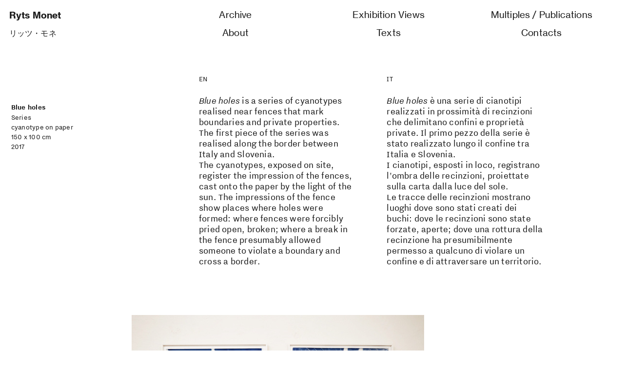

--- FILE ---
content_type: text/html; charset=UTF-8
request_url: https://rytsmonet.eu/Blue-holes-2017
body_size: 35820
content:
<!DOCTYPE html>
<!-- 

        Running on cargo.site

-->
<html lang="en" data-predefined-style="true" data-css-presets="true" data-css-preset data-typography-preset>
	<head>
<script>
				var __cargo_context__ = 'live';
				var __cargo_js_ver__ = 'c=2806793921';
				var __cargo_maint__ = false;
				
				
			</script>
					<meta http-equiv="X-UA-Compatible" content="IE=edge,chrome=1">
		<meta http-equiv="Content-Type" content="text/html; charset=utf-8">
		<meta name="viewport" content="initial-scale=1.0, maximum-scale=1.0, user-scalable=no">
		
			<meta name="robots" content="index,follow">
		<title>Blue holes - 2017 — Ryts Monet</title>
		<meta name="description" content="Blue holes Series cyanotype on paper 150 x 100 cm 2017  EN Blue holes is a series of cyanotypes realised near fences that mark boundaries and...">
				<meta name="twitter:card" content="summary_large_image">
		<meta name="twitter:title" content="Blue holes - 2017 — Ryts Monet">
		<meta name="twitter:description" content="Blue holes Series cyanotype on paper 150 x 100 cm 2017  EN Blue holes is a series of cyanotypes realised near fences that mark boundaries and...">
		<meta name="twitter:image" content="https://freight.cargo.site/w/600/i/50afa29b8f93db610ee0593c40d9a4e72bdb9b65e1ffe0089da316027c11bf33/Ryts-Monet-Blue-holes-1.jpg">
		<meta property="og:locale" content="en_US">
		<meta property="og:title" content="Blue holes - 2017 — Ryts Monet">
		<meta property="og:description" content="Blue holes Series cyanotype on paper 150 x 100 cm 2017  EN Blue holes is a series of cyanotypes realised near fences that mark boundaries and...">
		<meta property="og:url" content="https://rytsmonet.eu/Blue-holes-2017">
		<meta property="og:image" content="https://freight.cargo.site/w/600/i/50afa29b8f93db610ee0593c40d9a4e72bdb9b65e1ffe0089da316027c11bf33/Ryts-Monet-Blue-holes-1.jpg">
		<meta property="og:type" content="website">

		<link rel="preconnect" href="https://static.cargo.site" crossorigin>
		<link rel="preconnect" href="https://freight.cargo.site" crossorigin>
				<link rel="preconnect" href="https://type.cargo.site" crossorigin>

		<!--<link rel="preload" href="https://static.cargo.site/assets/social/IconFont-Regular-0.9.3.woff2" as="font" type="font/woff" crossorigin>-->

		

		<link href="https://freight.cargo.site/t/original/i/f42c2451be23b11f5fd3252796cecbf71a909aa3452c9b8fb14b3dffb5afd5bf/favicon.ico" rel="shortcut icon">
		<link href="https://rytsmonet.eu/rss" rel="alternate" type="application/rss+xml" title="Ryts Monet feed">

		<link href="https://rytsmonet.eu/stylesheet?c=2806793921&1702974250" id="member_stylesheet" rel="stylesheet" type="text/css" />
<style id="">@font-face{font-family:Icons;src:url(https://static.cargo.site/assets/social/IconFont-Regular-0.9.3.woff2);unicode-range:U+E000-E15C,U+F0000,U+FE0E}@font-face{font-family:Icons;src:url(https://static.cargo.site/assets/social/IconFont-Regular-0.9.3.woff2);font-weight:240;unicode-range:U+E000-E15C,U+F0000,U+FE0E}@font-face{font-family:Icons;src:url(https://static.cargo.site/assets/social/IconFont-Regular-0.9.3.woff2);unicode-range:U+E000-E15C,U+F0000,U+FE0E;font-weight:400}@font-face{font-family:Icons;src:url(https://static.cargo.site/assets/social/IconFont-Regular-0.9.3.woff2);unicode-range:U+E000-E15C,U+F0000,U+FE0E;font-weight:600}@font-face{font-family:Icons;src:url(https://static.cargo.site/assets/social/IconFont-Regular-0.9.3.woff2);unicode-range:U+E000-E15C,U+F0000,U+FE0E;font-weight:800}@font-face{font-family:Icons;src:url(https://static.cargo.site/assets/social/IconFont-Regular-0.9.3.woff2);unicode-range:U+E000-E15C,U+F0000,U+FE0E;font-style:italic}@font-face{font-family:Icons;src:url(https://static.cargo.site/assets/social/IconFont-Regular-0.9.3.woff2);unicode-range:U+E000-E15C,U+F0000,U+FE0E;font-weight:200;font-style:italic}@font-face{font-family:Icons;src:url(https://static.cargo.site/assets/social/IconFont-Regular-0.9.3.woff2);unicode-range:U+E000-E15C,U+F0000,U+FE0E;font-weight:400;font-style:italic}@font-face{font-family:Icons;src:url(https://static.cargo.site/assets/social/IconFont-Regular-0.9.3.woff2);unicode-range:U+E000-E15C,U+F0000,U+FE0E;font-weight:600;font-style:italic}@font-face{font-family:Icons;src:url(https://static.cargo.site/assets/social/IconFont-Regular-0.9.3.woff2);unicode-range:U+E000-E15C,U+F0000,U+FE0E;font-weight:800;font-style:italic}body.iconfont-loading,body.iconfont-loading *{color:transparent!important}body{-moz-osx-font-smoothing:grayscale;-webkit-font-smoothing:antialiased;-webkit-text-size-adjust:none}body.no-scroll{overflow:hidden}/*!
 * Content
 */.page{word-wrap:break-word}:focus{outline:0}.pointer-events-none{pointer-events:none}.pointer-events-auto{pointer-events:auto}.pointer-events-none .page_content .audio-player,.pointer-events-none .page_content .shop_product,.pointer-events-none .page_content a,.pointer-events-none .page_content audio,.pointer-events-none .page_content button,.pointer-events-none .page_content details,.pointer-events-none .page_content iframe,.pointer-events-none .page_content img,.pointer-events-none .page_content input,.pointer-events-none .page_content video{pointer-events:auto}.pointer-events-none .page_content *>a,.pointer-events-none .page_content>a{position:relative}s *{text-transform:inherit}#toolset{position:fixed;bottom:10px;right:10px;z-index:8}.mobile #toolset,.template_site_inframe #toolset{display:none}#toolset a{display:block;height:24px;width:24px;margin:0;padding:0;text-decoration:none;background:rgba(0,0,0,.2)}#toolset a:hover{background:rgba(0,0,0,.8)}[data-adminview] #toolset a,[data-adminview] #toolset_admin a{background:rgba(0,0,0,.04);pointer-events:none;cursor:default}#toolset_admin a:active{background:rgba(0,0,0,.7)}#toolset_admin a svg>*{transform:scale(1.1) translate(0,-.5px);transform-origin:50% 50%}#toolset_admin a svg{pointer-events:none;width:100%!important;height:auto!important}#following-container{overflow:auto;-webkit-overflow-scrolling:touch}#following-container iframe{height:100%;width:100%;position:absolute;top:0;left:0;right:0;bottom:0}:root{--following-width:-400px;--following-animation-duration:450ms}@keyframes following-open{0%{transform:translateX(0)}100%{transform:translateX(var(--following-width))}}@keyframes following-open-inverse{0%{transform:translateX(0)}100%{transform:translateX(calc(-1 * var(--following-width)))}}@keyframes following-close{0%{transform:translateX(var(--following-width))}100%{transform:translateX(0)}}@keyframes following-close-inverse{0%{transform:translateX(calc(-1 * var(--following-width)))}100%{transform:translateX(0)}}body.animate-left{animation:following-open var(--following-animation-duration);animation-fill-mode:both;animation-timing-function:cubic-bezier(.24,1,.29,1)}#following-container.animate-left{animation:following-close-inverse var(--following-animation-duration);animation-fill-mode:both;animation-timing-function:cubic-bezier(.24,1,.29,1)}#following-container.animate-left #following-frame{animation:following-close var(--following-animation-duration);animation-fill-mode:both;animation-timing-function:cubic-bezier(.24,1,.29,1)}body.animate-right{animation:following-close var(--following-animation-duration);animation-fill-mode:both;animation-timing-function:cubic-bezier(.24,1,.29,1)}#following-container.animate-right{animation:following-open-inverse var(--following-animation-duration);animation-fill-mode:both;animation-timing-function:cubic-bezier(.24,1,.29,1)}#following-container.animate-right #following-frame{animation:following-open var(--following-animation-duration);animation-fill-mode:both;animation-timing-function:cubic-bezier(.24,1,.29,1)}.slick-slider{position:relative;display:block;-moz-box-sizing:border-box;box-sizing:border-box;-webkit-user-select:none;-moz-user-select:none;-ms-user-select:none;user-select:none;-webkit-touch-callout:none;-khtml-user-select:none;-ms-touch-action:pan-y;touch-action:pan-y;-webkit-tap-highlight-color:transparent}.slick-list{position:relative;display:block;overflow:hidden;margin:0;padding:0}.slick-list:focus{outline:0}.slick-list.dragging{cursor:pointer;cursor:hand}.slick-slider .slick-list,.slick-slider .slick-track{transform:translate3d(0,0,0);will-change:transform}.slick-track{position:relative;top:0;left:0;display:block}.slick-track:after,.slick-track:before{display:table;content:'';width:1px;height:1px;margin-top:-1px;margin-left:-1px}.slick-track:after{clear:both}.slick-loading .slick-track{visibility:hidden}.slick-slide{display:none;float:left;height:100%;min-height:1px}[dir=rtl] .slick-slide{float:right}.content .slick-slide img{display:inline-block}.content .slick-slide img:not(.image-zoom){cursor:pointer}.content .scrub .slick-list,.content .scrub .slick-slide img:not(.image-zoom){cursor:ew-resize}body.slideshow-scrub-dragging *{cursor:ew-resize!important}.content .slick-slide img:not([src]),.content .slick-slide img[src='']{width:100%;height:auto}.slick-slide.slick-loading img{display:none}.slick-slide.dragging img{pointer-events:none}.slick-initialized .slick-slide{display:block}.slick-loading .slick-slide{visibility:hidden}.slick-vertical .slick-slide{display:block;height:auto;border:1px solid transparent}.slick-arrow.slick-hidden{display:none}.slick-arrow{position:absolute;z-index:9;width:0;top:0;height:100%;cursor:pointer;will-change:opacity;-webkit-transition:opacity 333ms cubic-bezier(.4,0,.22,1);transition:opacity 333ms cubic-bezier(.4,0,.22,1)}.slick-arrow.hidden{opacity:0}.slick-arrow svg{position:absolute;width:36px;height:36px;top:0;left:0;right:0;bottom:0;margin:auto;transform:translate(.25px,.25px)}.slick-arrow svg.right-arrow{transform:translate(.25px,.25px) scaleX(-1)}.slick-arrow svg:active{opacity:.75}.slick-arrow svg .arrow-shape{fill:none!important;stroke:#fff;stroke-linecap:square}.slick-arrow svg .arrow-outline{fill:none!important;stroke-width:2.5px;stroke:rgba(0,0,0,.6);stroke-linecap:square}.slick-arrow.slick-next{right:0;text-align:right}.slick-next svg,.wallpaper-navigation .slick-next svg{margin-right:10px}.mobile .slick-next svg{margin-right:10px}.slick-arrow.slick-prev{text-align:left}.slick-prev svg,.wallpaper-navigation .slick-prev svg{margin-left:10px}.mobile .slick-prev svg{margin-left:10px}.loading_animation{display:none;vertical-align:middle;z-index:15;line-height:0;pointer-events:none;border-radius:100%}.loading_animation.hidden{display:none}.loading_animation.pulsing{opacity:0;display:inline-block;animation-delay:.1s;-webkit-animation-delay:.1s;-moz-animation-delay:.1s;animation-duration:12s;animation-iteration-count:infinite;animation:fade-pulse-in .5s ease-in-out;-moz-animation:fade-pulse-in .5s ease-in-out;-webkit-animation:fade-pulse-in .5s ease-in-out;-webkit-animation-fill-mode:forwards;-moz-animation-fill-mode:forwards;animation-fill-mode:forwards}.loading_animation.pulsing.no-delay{animation-delay:0s;-webkit-animation-delay:0s;-moz-animation-delay:0s}.loading_animation div{border-radius:100%}.loading_animation div svg{max-width:100%;height:auto}.loading_animation div,.loading_animation div svg{width:20px;height:20px}.loading_animation.full-width svg{width:100%;height:auto}.loading_animation.full-width.big svg{width:100px;height:100px}.loading_animation div svg>*{fill:#ccc}.loading_animation div{-webkit-animation:spin-loading 12s ease-out;-webkit-animation-iteration-count:infinite;-moz-animation:spin-loading 12s ease-out;-moz-animation-iteration-count:infinite;animation:spin-loading 12s ease-out;animation-iteration-count:infinite}.loading_animation.hidden{display:none}[data-backdrop] .loading_animation{position:absolute;top:15px;left:15px;z-index:99}.loading_animation.position-absolute.middle{top:calc(50% - 10px);left:calc(50% - 10px)}.loading_animation.position-absolute.topleft{top:0;left:0}.loading_animation.position-absolute.middleright{top:calc(50% - 10px);right:1rem}.loading_animation.position-absolute.middleleft{top:calc(50% - 10px);left:1rem}.loading_animation.gray div svg>*{fill:#999}.loading_animation.gray-dark div svg>*{fill:#666}.loading_animation.gray-darker div svg>*{fill:#555}.loading_animation.gray-light div svg>*{fill:#ccc}.loading_animation.white div svg>*{fill:rgba(255,255,255,.85)}.loading_animation.blue div svg>*{fill:#698fff}.loading_animation.inline{display:inline-block;margin-bottom:.5ex}.loading_animation.inline.left{margin-right:.5ex}@-webkit-keyframes fade-pulse-in{0%{opacity:0}50%{opacity:.5}100%{opacity:1}}@-moz-keyframes fade-pulse-in{0%{opacity:0}50%{opacity:.5}100%{opacity:1}}@keyframes fade-pulse-in{0%{opacity:0}50%{opacity:.5}100%{opacity:1}}@-webkit-keyframes pulsate{0%{opacity:1}50%{opacity:0}100%{opacity:1}}@-moz-keyframes pulsate{0%{opacity:1}50%{opacity:0}100%{opacity:1}}@keyframes pulsate{0%{opacity:1}50%{opacity:0}100%{opacity:1}}@-webkit-keyframes spin-loading{0%{transform:rotate(0)}9%{transform:rotate(1050deg)}18%{transform:rotate(-1090deg)}20%{transform:rotate(-1080deg)}23%{transform:rotate(-1080deg)}28%{transform:rotate(-1095deg)}29%{transform:rotate(-1065deg)}34%{transform:rotate(-1080deg)}35%{transform:rotate(-1050deg)}40%{transform:rotate(-1065deg)}41%{transform:rotate(-1035deg)}44%{transform:rotate(-1035deg)}47%{transform:rotate(-2160deg)}50%{transform:rotate(-2160deg)}56%{transform:rotate(45deg)}60%{transform:rotate(45deg)}80%{transform:rotate(6120deg)}100%{transform:rotate(0)}}@keyframes spin-loading{0%{transform:rotate(0)}9%{transform:rotate(1050deg)}18%{transform:rotate(-1090deg)}20%{transform:rotate(-1080deg)}23%{transform:rotate(-1080deg)}28%{transform:rotate(-1095deg)}29%{transform:rotate(-1065deg)}34%{transform:rotate(-1080deg)}35%{transform:rotate(-1050deg)}40%{transform:rotate(-1065deg)}41%{transform:rotate(-1035deg)}44%{transform:rotate(-1035deg)}47%{transform:rotate(-2160deg)}50%{transform:rotate(-2160deg)}56%{transform:rotate(45deg)}60%{transform:rotate(45deg)}80%{transform:rotate(6120deg)}100%{transform:rotate(0)}}[grid-row]{align-items:flex-start;box-sizing:border-box;display:-webkit-box;display:-webkit-flex;display:-ms-flexbox;display:flex;-webkit-flex-wrap:wrap;-ms-flex-wrap:wrap;flex-wrap:wrap}[grid-col]{box-sizing:border-box}[grid-row] [grid-col].empty:after{content:"\0000A0";cursor:text}body.mobile[data-adminview=content-editproject] [grid-row] [grid-col].empty:after{display:none}[grid-col=auto]{-webkit-box-flex:1;-webkit-flex:1;-ms-flex:1;flex:1}[grid-col=x12]{width:100%}[grid-col=x11]{width:50%}[grid-col=x10]{width:33.33%}[grid-col=x9]{width:25%}[grid-col=x8]{width:20%}[grid-col=x7]{width:16.666666667%}[grid-col=x6]{width:14.285714286%}[grid-col=x5]{width:12.5%}[grid-col=x4]{width:11.111111111%}[grid-col=x3]{width:10%}[grid-col=x2]{width:9.090909091%}[grid-col=x1]{width:8.333333333%}[grid-col="1"]{width:8.33333%}[grid-col="2"]{width:16.66667%}[grid-col="3"]{width:25%}[grid-col="4"]{width:33.33333%}[grid-col="5"]{width:41.66667%}[grid-col="6"]{width:50%}[grid-col="7"]{width:58.33333%}[grid-col="8"]{width:66.66667%}[grid-col="9"]{width:75%}[grid-col="10"]{width:83.33333%}[grid-col="11"]{width:91.66667%}[grid-col="12"]{width:100%}body.mobile [grid-responsive] [grid-col]{width:100%;-webkit-box-flex:none;-webkit-flex:none;-ms-flex:none;flex:none}[data-ce-host=true][contenteditable=true] [grid-pad]{pointer-events:none}[data-ce-host=true][contenteditable=true] [grid-pad]>*{pointer-events:auto}[grid-pad="0"]{padding:0}[grid-pad="0.25"]{padding:.125rem}[grid-pad="0.5"]{padding:.25rem}[grid-pad="0.75"]{padding:.375rem}[grid-pad="1"]{padding:.5rem}[grid-pad="1.25"]{padding:.625rem}[grid-pad="1.5"]{padding:.75rem}[grid-pad="1.75"]{padding:.875rem}[grid-pad="2"]{padding:1rem}[grid-pad="2.5"]{padding:1.25rem}[grid-pad="3"]{padding:1.5rem}[grid-pad="3.5"]{padding:1.75rem}[grid-pad="4"]{padding:2rem}[grid-pad="5"]{padding:2.5rem}[grid-pad="6"]{padding:3rem}[grid-pad="7"]{padding:3.5rem}[grid-pad="8"]{padding:4rem}[grid-pad="9"]{padding:4.5rem}[grid-pad="10"]{padding:5rem}[grid-gutter="0"]{margin:0}[grid-gutter="0.5"]{margin:-.25rem}[grid-gutter="1"]{margin:-.5rem}[grid-gutter="1.5"]{margin:-.75rem}[grid-gutter="2"]{margin:-1rem}[grid-gutter="2.5"]{margin:-1.25rem}[grid-gutter="3"]{margin:-1.5rem}[grid-gutter="3.5"]{margin:-1.75rem}[grid-gutter="4"]{margin:-2rem}[grid-gutter="5"]{margin:-2.5rem}[grid-gutter="6"]{margin:-3rem}[grid-gutter="7"]{margin:-3.5rem}[grid-gutter="8"]{margin:-4rem}[grid-gutter="10"]{margin:-5rem}[grid-gutter="12"]{margin:-6rem}[grid-gutter="14"]{margin:-7rem}[grid-gutter="16"]{margin:-8rem}[grid-gutter="18"]{margin:-9rem}[grid-gutter="20"]{margin:-10rem}small{max-width:100%;text-decoration:inherit}img:not([src]),img[src='']{outline:1px solid rgba(177,177,177,.4);outline-offset:-1px;content:url([data-uri])}img.image-zoom{cursor:-webkit-zoom-in;cursor:-moz-zoom-in;cursor:zoom-in}#imprimatur{color:#333;font-size:10px;font-family:-apple-system,BlinkMacSystemFont,"Segoe UI",Roboto,Oxygen,Ubuntu,Cantarell,"Open Sans","Helvetica Neue",sans-serif,"Sans Serif",Icons;/*!System*/position:fixed;opacity:.3;right:-28px;bottom:160px;transform:rotate(270deg);-ms-transform:rotate(270deg);-webkit-transform:rotate(270deg);z-index:8;text-transform:uppercase;color:#999;opacity:.5;padding-bottom:2px;text-decoration:none}.mobile #imprimatur{display:none}bodycopy cargo-link a{font-family:-apple-system,BlinkMacSystemFont,"Segoe UI",Roboto,Oxygen,Ubuntu,Cantarell,"Open Sans","Helvetica Neue",sans-serif,"Sans Serif",Icons;/*!System*/font-size:12px;font-style:normal;font-weight:400;transform:rotate(270deg);text-decoration:none;position:fixed!important;right:-27px;bottom:100px;text-decoration:none;letter-spacing:normal;background:0 0;border:0;border-bottom:0;outline:0}/*! PhotoSwipe Default UI CSS by Dmitry Semenov | photoswipe.com | MIT license */.pswp--has_mouse .pswp__button--arrow--left,.pswp--has_mouse .pswp__button--arrow--right,.pswp__ui{visibility:visible}.pswp--minimal--dark .pswp__top-bar,.pswp__button{background:0 0}.pswp,.pswp__bg,.pswp__container,.pswp__img--placeholder,.pswp__zoom-wrap,.quick-view-navigation{-webkit-backface-visibility:hidden}.pswp__button{cursor:pointer;opacity:1;-webkit-appearance:none;transition:opacity .2s;-webkit-box-shadow:none;box-shadow:none}.pswp__button-close>svg{top:10px;right:10px;margin-left:auto}.pswp--touch .quick-view-navigation{display:none}.pswp__ui{-webkit-font-smoothing:auto;opacity:1;z-index:1550}.quick-view-navigation{will-change:opacity;-webkit-transition:opacity 333ms cubic-bezier(.4,0,.22,1);transition:opacity 333ms cubic-bezier(.4,0,.22,1)}.quick-view-navigation .pswp__group .pswp__button{pointer-events:auto}.pswp__button>svg{position:absolute;width:36px;height:36px}.quick-view-navigation .pswp__group:active svg{opacity:.75}.pswp__button svg .shape-shape{fill:#fff}.pswp__button svg .shape-outline{fill:#000}.pswp__button-prev>svg{top:0;bottom:0;left:10px;margin:auto}.pswp__button-next>svg{top:0;bottom:0;right:10px;margin:auto}.quick-view-navigation .pswp__group .pswp__button-prev{position:absolute;left:0;top:0;width:0;height:100%}.quick-view-navigation .pswp__group .pswp__button-next{position:absolute;right:0;top:0;width:0;height:100%}.quick-view-navigation .close-button,.quick-view-navigation .left-arrow,.quick-view-navigation .right-arrow{transform:translate(.25px,.25px)}.quick-view-navigation .right-arrow{transform:translate(.25px,.25px) scaleX(-1)}.pswp__button svg .shape-outline{fill:transparent!important;stroke:#000;stroke-width:2.5px;stroke-linecap:square}.pswp__button svg .shape-shape{fill:transparent!important;stroke:#fff;stroke-width:1.5px;stroke-linecap:square}.pswp__bg,.pswp__scroll-wrap,.pswp__zoom-wrap{width:100%;position:absolute}.quick-view-navigation .pswp__group .pswp__button-close{margin:0}.pswp__container,.pswp__item,.pswp__zoom-wrap{right:0;bottom:0;top:0;position:absolute;left:0}.pswp__ui--hidden .pswp__button{opacity:.001}.pswp__ui--hidden .pswp__button,.pswp__ui--hidden .pswp__button *{pointer-events:none}.pswp .pswp__ui.pswp__ui--displaynone{display:none}.pswp__element--disabled{display:none!important}/*! PhotoSwipe main CSS by Dmitry Semenov | photoswipe.com | MIT license */.pswp{position:fixed;display:none;height:100%;width:100%;top:0;left:0;right:0;bottom:0;margin:auto;-ms-touch-action:none;touch-action:none;z-index:9999999;-webkit-text-size-adjust:100%;line-height:initial;letter-spacing:initial;outline:0}.pswp img{max-width:none}.pswp--zoom-disabled .pswp__img{cursor:default!important}.pswp--animate_opacity{opacity:.001;will-change:opacity;-webkit-transition:opacity 333ms cubic-bezier(.4,0,.22,1);transition:opacity 333ms cubic-bezier(.4,0,.22,1)}.pswp--open{display:block}.pswp--zoom-allowed .pswp__img{cursor:-webkit-zoom-in;cursor:-moz-zoom-in;cursor:zoom-in}.pswp--zoomed-in .pswp__img{cursor:-webkit-grab;cursor:-moz-grab;cursor:grab}.pswp--dragging .pswp__img{cursor:-webkit-grabbing;cursor:-moz-grabbing;cursor:grabbing}.pswp__bg{left:0;top:0;height:100%;opacity:0;transform:translateZ(0);will-change:opacity}.pswp__scroll-wrap{left:0;top:0;height:100%}.pswp__container,.pswp__zoom-wrap{-ms-touch-action:none;touch-action:none}.pswp__container,.pswp__img{-webkit-user-select:none;-moz-user-select:none;-ms-user-select:none;user-select:none;-webkit-tap-highlight-color:transparent;-webkit-touch-callout:none}.pswp__zoom-wrap{-webkit-transform-origin:left top;-ms-transform-origin:left top;transform-origin:left top;-webkit-transition:-webkit-transform 222ms cubic-bezier(.4,0,.22,1);transition:transform 222ms cubic-bezier(.4,0,.22,1)}.pswp__bg{-webkit-transition:opacity 222ms cubic-bezier(.4,0,.22,1);transition:opacity 222ms cubic-bezier(.4,0,.22,1)}.pswp--animated-in .pswp__bg,.pswp--animated-in .pswp__zoom-wrap{-webkit-transition:none;transition:none}.pswp--hide-overflow .pswp__scroll-wrap,.pswp--hide-overflow.pswp{overflow:hidden}.pswp__img{position:absolute;width:auto;height:auto;top:0;left:0}.pswp__img--placeholder--blank{background:#222}.pswp--ie .pswp__img{width:100%!important;height:auto!important;left:0;top:0}.pswp__ui--idle{opacity:0}.pswp__error-msg{position:absolute;left:0;top:50%;width:100%;text-align:center;font-size:14px;line-height:16px;margin-top:-8px;color:#ccc}.pswp__error-msg a{color:#ccc;text-decoration:underline}.pswp__error-msg{font-family:-apple-system,BlinkMacSystemFont,"Segoe UI",Roboto,Oxygen,Ubuntu,Cantarell,"Open Sans","Helvetica Neue",sans-serif}.quick-view.mouse-down .iframe-item{pointer-events:none!important}.quick-view-caption-positioner{pointer-events:none;width:100%;height:100%}.quick-view-caption-wrapper{margin:auto;position:absolute;bottom:0;left:0;right:0}.quick-view-horizontal-align-left .quick-view-caption-wrapper{margin-left:0}.quick-view-horizontal-align-right .quick-view-caption-wrapper{margin-right:0}[data-quick-view-caption]{transition:.1s opacity ease-in-out;position:absolute;bottom:0;left:0;right:0}.quick-view-horizontal-align-left [data-quick-view-caption]{text-align:left}.quick-view-horizontal-align-right [data-quick-view-caption]{text-align:right}.quick-view-caption{transition:.1s opacity ease-in-out}.quick-view-caption>*{display:inline-block}.quick-view-caption *{pointer-events:auto}.quick-view-caption.hidden{opacity:0}.shop_product .dropdown_wrapper{flex:0 0 100%;position:relative}.shop_product select{appearance:none;-moz-appearance:none;-webkit-appearance:none;outline:0;-webkit-font-smoothing:antialiased;-moz-osx-font-smoothing:grayscale;cursor:pointer;border-radius:0;white-space:nowrap;overflow:hidden!important;text-overflow:ellipsis}.shop_product select.dropdown::-ms-expand{display:none}.shop_product a{cursor:pointer;border-bottom:none;text-decoration:none}.shop_product a.out-of-stock{pointer-events:none}body.audio-player-dragging *{cursor:ew-resize!important}.audio-player{display:inline-flex;flex:1 0 calc(100% - 2px);width:calc(100% - 2px)}.audio-player .button{height:100%;flex:0 0 3.3rem;display:flex}.audio-player .separator{left:3.3rem;height:100%}.audio-player .buffer{width:0%;height:100%;transition:left .3s linear,width .3s linear}.audio-player.seeking .buffer{transition:left 0s,width 0s}.audio-player.seeking{user-select:none;-webkit-user-select:none;cursor:ew-resize}.audio-player.seeking *{user-select:none;-webkit-user-select:none;cursor:ew-resize}.audio-player .bar{overflow:hidden;display:flex;justify-content:space-between;align-content:center;flex-grow:1}.audio-player .progress{width:0%;height:100%;transition:width .3s linear}.audio-player.seeking .progress{transition:width 0s}.audio-player .pause,.audio-player .play{cursor:pointer;height:100%}.audio-player .note-icon{margin:auto 0;order:2;flex:0 1 auto}.audio-player .title{white-space:nowrap;overflow:hidden;text-overflow:ellipsis;pointer-events:none;user-select:none;padding:.5rem 0 .5rem 1rem;margin:auto auto auto 0;flex:0 3 auto;min-width:0;width:100%}.audio-player .total-time{flex:0 1 auto;margin:auto 0}.audio-player .current-time,.audio-player .play-text{flex:0 1 auto;margin:auto 0}.audio-player .stream-anim{user-select:none;margin:auto auto auto 0}.audio-player .stream-anim span{display:inline-block}.audio-player .buffer,.audio-player .current-time,.audio-player .note-svg,.audio-player .play-text,.audio-player .separator,.audio-player .total-time{user-select:none;pointer-events:none}.audio-player .buffer,.audio-player .play-text,.audio-player .progress{position:absolute}.audio-player,.audio-player .bar,.audio-player .button,.audio-player .current-time,.audio-player .note-icon,.audio-player .pause,.audio-player .play,.audio-player .total-time{position:relative}body.mobile .audio-player,body.mobile .audio-player *{-webkit-touch-callout:none}#standalone-admin-frame{border:0;width:400px;position:absolute;right:0;top:0;height:100vh;z-index:99}body[standalone-admin=true] #standalone-admin-frame{transform:translate(0,0)}body[standalone-admin=true] .main_container{width:calc(100% - 400px)}body[standalone-admin=false] #standalone-admin-frame{transform:translate(100%,0)}body[standalone-admin=false] .main_container{width:100%}.toggle_standaloneAdmin{position:fixed;top:0;right:400px;height:40px;width:40px;z-index:999;cursor:pointer;background-color:rgba(0,0,0,.4)}.toggle_standaloneAdmin:active{opacity:.7}body[standalone-admin=false] .toggle_standaloneAdmin{right:0}.toggle_standaloneAdmin *{color:#fff;fill:#fff}.toggle_standaloneAdmin svg{padding:6px;width:100%;height:100%;opacity:.85}body[standalone-admin=false] .toggle_standaloneAdmin #close,body[standalone-admin=true] .toggle_standaloneAdmin #backdropsettings{display:none}.toggle_standaloneAdmin>div{width:100%;height:100%}#admin_toggle_button{position:fixed;top:50%;transform:translate(0,-50%);right:400px;height:36px;width:12px;z-index:999;cursor:pointer;background-color:rgba(0,0,0,.09);padding-left:2px;margin-right:5px}#admin_toggle_button .bar{content:'';background:rgba(0,0,0,.09);position:fixed;width:5px;bottom:0;top:0;z-index:10}#admin_toggle_button:active{background:rgba(0,0,0,.065)}#admin_toggle_button *{color:#fff;fill:#fff}#admin_toggle_button svg{padding:0;width:16px;height:36px;margin-left:1px;opacity:1}#admin_toggle_button svg *{fill:#fff;opacity:1}#admin_toggle_button[data-state=closed] .toggle_admin_close{display:none}#admin_toggle_button[data-state=closed],#admin_toggle_button[data-state=closed] .toggle_admin_open{width:20px;cursor:pointer;margin:0}#admin_toggle_button[data-state=closed] svg{margin-left:2px}#admin_toggle_button[data-state=open] .toggle_admin_open{display:none}select,select *{text-rendering:auto!important}b b{font-weight:inherit}*{-webkit-box-sizing:border-box;-moz-box-sizing:border-box;box-sizing:border-box}customhtml>*{position:relative;z-index:10}body,html{min-height:100vh;margin:0;padding:0}html{touch-action:manipulation;position:relative;background-color:#fff}.main_container{min-height:100vh;width:100%;overflow:hidden}.container{display:-webkit-box;display:-webkit-flex;display:-moz-box;display:-ms-flexbox;display:flex;-webkit-flex-wrap:wrap;-moz-flex-wrap:wrap;-ms-flex-wrap:wrap;flex-wrap:wrap;max-width:100%;width:100%;overflow:visible}.container{align-items:flex-start;-webkit-align-items:flex-start}.page{z-index:2}.page ul li>text-limit{display:block}.content,.content_container,.pinned{-webkit-flex:1 0 auto;-moz-flex:1 0 auto;-ms-flex:1 0 auto;flex:1 0 auto;max-width:100%}.content_container{width:100%}.content_container.full_height{min-height:100vh}.page_background{position:absolute;top:0;left:0;width:100%;height:100%}.page_container{position:relative;overflow:visible;width:100%}.backdrop{position:absolute;top:0;z-index:1;width:100%;height:100%;max-height:100vh}.backdrop>div{position:absolute;top:0;left:0;width:100%;height:100%;-webkit-backface-visibility:hidden;backface-visibility:hidden;transform:translate3d(0,0,0);contain:strict}[data-backdrop].backdrop>div[data-overflowing]{max-height:100vh;position:absolute;top:0;left:0}body.mobile [split-responsive]{display:flex;flex-direction:column}body.mobile [split-responsive] .container{width:100%;order:2}body.mobile [split-responsive] .backdrop{position:relative;height:50vh;width:100%;order:1}body.mobile [split-responsive] [data-auxiliary].backdrop{position:absolute;height:50vh;width:100%;order:1}.page{position:relative;z-index:2}img[data-align=left]{float:left}img[data-align=right]{float:right}[data-rotation]{transform-origin:center center}.content .page_content:not([contenteditable=true]) [data-draggable]{pointer-events:auto!important;backface-visibility:hidden}.preserve-3d{-moz-transform-style:preserve-3d;transform-style:preserve-3d}.content .page_content:not([contenteditable=true]) [data-draggable] iframe{pointer-events:none!important}.dragging-active iframe{pointer-events:none!important}.content .page_content:not([contenteditable=true]) [data-draggable]:active{opacity:1}.content .scroll-transition-fade{transition:transform 1s ease-in-out,opacity .8s ease-in-out}.content .scroll-transition-fade.below-viewport{opacity:0;transform:translateY(40px)}.mobile.full_width .page_container:not([split-layout]) .container_width{width:100%}[data-view=pinned_bottom] .bottom_pin_invisibility{visibility:hidden}.pinned{position:relative;width:100%}.pinned .page_container.accommodate:not(.fixed):not(.overlay){z-index:2}.pinned .page_container.overlay{position:absolute;z-index:4}.pinned .page_container.overlay.fixed{position:fixed}.pinned .page_container.overlay.fixed .page{max-height:100vh;-webkit-overflow-scrolling:touch}.pinned .page_container.overlay.fixed .page.allow-scroll{overflow-y:auto;overflow-x:hidden}.pinned .page_container.overlay.fixed .page.allow-scroll{align-items:flex-start;-webkit-align-items:flex-start}.pinned .page_container .page.allow-scroll::-webkit-scrollbar{width:0;background:0 0;display:none}.pinned.pinned_top .page_container.overlay{left:0;top:0}.pinned.pinned_bottom .page_container.overlay{left:0;bottom:0}div[data-container=set]:empty{margin-top:1px}.thumbnails{position:relative;z-index:1}[thumbnails=grid]{align-items:baseline}[thumbnails=justify] .thumbnail{box-sizing:content-box}[thumbnails][data-padding-zero] .thumbnail{margin-bottom:-1px}[thumbnails=montessori] .thumbnail{pointer-events:auto;position:absolute}[thumbnails] .thumbnail>a{display:block;text-decoration:none}[thumbnails=montessori]{height:0}[thumbnails][data-resizing],[thumbnails][data-resizing] *{cursor:nwse-resize}[thumbnails] .thumbnail .resize-handle{cursor:nwse-resize;width:26px;height:26px;padding:5px;position:absolute;opacity:.75;right:-1px;bottom:-1px;z-index:100}[thumbnails][data-resizing] .resize-handle{display:none}[thumbnails] .thumbnail .resize-handle svg{position:absolute;top:0;left:0}[thumbnails] .thumbnail .resize-handle:hover{opacity:1}[data-can-move].thumbnail .resize-handle svg .resize_path_outline{fill:#fff}[data-can-move].thumbnail .resize-handle svg .resize_path{fill:#000}[thumbnails=montessori] .thumbnail_sizer{height:0;width:100%;position:relative;padding-bottom:100%;pointer-events:none}[thumbnails] .thumbnail img{display:block;min-height:3px;margin-bottom:0}[thumbnails] .thumbnail img:not([src]),img[src=""]{margin:0!important;width:100%;min-height:3px;height:100%!important;position:absolute}[aspect-ratio="1x1"].thumb_image{height:0;padding-bottom:100%;overflow:hidden}[aspect-ratio="4x3"].thumb_image{height:0;padding-bottom:75%;overflow:hidden}[aspect-ratio="16x9"].thumb_image{height:0;padding-bottom:56.25%;overflow:hidden}[thumbnails] .thumb_image{width:100%;position:relative}[thumbnails][thumbnail-vertical-align=top]{align-items:flex-start}[thumbnails][thumbnail-vertical-align=middle]{align-items:center}[thumbnails][thumbnail-vertical-align=bottom]{align-items:baseline}[thumbnails][thumbnail-horizontal-align=left]{justify-content:flex-start}[thumbnails][thumbnail-horizontal-align=middle]{justify-content:center}[thumbnails][thumbnail-horizontal-align=right]{justify-content:flex-end}.thumb_image.default_image>svg{position:absolute;top:0;left:0;bottom:0;right:0;width:100%;height:100%}.thumb_image.default_image{outline:1px solid #ccc;outline-offset:-1px;position:relative}.mobile.full_width [data-view=Thumbnail] .thumbnails_width{width:100%}.content [data-draggable] a:active,.content [data-draggable] img:active{opacity:initial}.content .draggable-dragging{opacity:initial}[data-draggable].draggable_visible{visibility:visible}[data-draggable].draggable_hidden{visibility:hidden}.gallery_card [data-draggable],.marquee [data-draggable]{visibility:inherit}[data-draggable]{visibility:visible;background-color:rgba(0,0,0,.003)}#site_menu_panel_container .image-gallery:not(.initialized){height:0;padding-bottom:100%;min-height:initial}.image-gallery:not(.initialized){min-height:100vh;visibility:hidden;width:100%}.image-gallery .gallery_card img{display:block;width:100%;height:auto}.image-gallery .gallery_card{transform-origin:center}.image-gallery .gallery_card.dragging{opacity:.1;transform:initial!important}.image-gallery:not([image-gallery=slideshow]) .gallery_card iframe:only-child,.image-gallery:not([image-gallery=slideshow]) .gallery_card video:only-child{width:100%;height:100%;top:0;left:0;position:absolute}.image-gallery[image-gallery=slideshow] .gallery_card video[muted][autoplay]:not([controls]),.image-gallery[image-gallery=slideshow] .gallery_card video[muted][data-autoplay]:not([controls]){pointer-events:none}.image-gallery [image-gallery-pad="0"] video:only-child{object-fit:cover;height:calc(100% + 1px)}div.image-gallery>a,div.image-gallery>iframe,div.image-gallery>img,div.image-gallery>video{display:none}[image-gallery-row]{align-items:flex-start;box-sizing:border-box;display:-webkit-box;display:-webkit-flex;display:-ms-flexbox;display:flex;-webkit-flex-wrap:wrap;-ms-flex-wrap:wrap;flex-wrap:wrap}.image-gallery .gallery_card_image{width:100%;position:relative}[data-predefined-style=true] .image-gallery a.gallery_card{display:block;border:none}[image-gallery-col]{box-sizing:border-box}[image-gallery-col=x12]{width:100%}[image-gallery-col=x11]{width:50%}[image-gallery-col=x10]{width:33.33%}[image-gallery-col=x9]{width:25%}[image-gallery-col=x8]{width:20%}[image-gallery-col=x7]{width:16.666666667%}[image-gallery-col=x6]{width:14.285714286%}[image-gallery-col=x5]{width:12.5%}[image-gallery-col=x4]{width:11.111111111%}[image-gallery-col=x3]{width:10%}[image-gallery-col=x2]{width:9.090909091%}[image-gallery-col=x1]{width:8.333333333%}.content .page_content [image-gallery-pad].image-gallery{pointer-events:none}.content .page_content [image-gallery-pad].image-gallery .gallery_card_image>*,.content .page_content [image-gallery-pad].image-gallery .gallery_image_caption{pointer-events:auto}.content .page_content [image-gallery-pad="0"]{padding:0}.content .page_content [image-gallery-pad="0.25"]{padding:.125rem}.content .page_content [image-gallery-pad="0.5"]{padding:.25rem}.content .page_content [image-gallery-pad="0.75"]{padding:.375rem}.content .page_content [image-gallery-pad="1"]{padding:.5rem}.content .page_content [image-gallery-pad="1.25"]{padding:.625rem}.content .page_content [image-gallery-pad="1.5"]{padding:.75rem}.content .page_content [image-gallery-pad="1.75"]{padding:.875rem}.content .page_content [image-gallery-pad="2"]{padding:1rem}.content .page_content [image-gallery-pad="2.5"]{padding:1.25rem}.content .page_content [image-gallery-pad="3"]{padding:1.5rem}.content .page_content [image-gallery-pad="3.5"]{padding:1.75rem}.content .page_content [image-gallery-pad="4"]{padding:2rem}.content .page_content [image-gallery-pad="5"]{padding:2.5rem}.content .page_content [image-gallery-pad="6"]{padding:3rem}.content .page_content [image-gallery-pad="7"]{padding:3.5rem}.content .page_content [image-gallery-pad="8"]{padding:4rem}.content .page_content [image-gallery-pad="9"]{padding:4.5rem}.content .page_content [image-gallery-pad="10"]{padding:5rem}.content .page_content [image-gallery-gutter="0"]{margin:0}.content .page_content [image-gallery-gutter="0.5"]{margin:-.25rem}.content .page_content [image-gallery-gutter="1"]{margin:-.5rem}.content .page_content [image-gallery-gutter="1.5"]{margin:-.75rem}.content .page_content [image-gallery-gutter="2"]{margin:-1rem}.content .page_content [image-gallery-gutter="2.5"]{margin:-1.25rem}.content .page_content [image-gallery-gutter="3"]{margin:-1.5rem}.content .page_content [image-gallery-gutter="3.5"]{margin:-1.75rem}.content .page_content [image-gallery-gutter="4"]{margin:-2rem}.content .page_content [image-gallery-gutter="5"]{margin:-2.5rem}.content .page_content [image-gallery-gutter="6"]{margin:-3rem}.content .page_content [image-gallery-gutter="7"]{margin:-3.5rem}.content .page_content [image-gallery-gutter="8"]{margin:-4rem}.content .page_content [image-gallery-gutter="10"]{margin:-5rem}.content .page_content [image-gallery-gutter="12"]{margin:-6rem}.content .page_content [image-gallery-gutter="14"]{margin:-7rem}.content .page_content [image-gallery-gutter="16"]{margin:-8rem}.content .page_content [image-gallery-gutter="18"]{margin:-9rem}.content .page_content [image-gallery-gutter="20"]{margin:-10rem}[image-gallery=slideshow]:not(.initialized)>*{min-height:1px;opacity:0;min-width:100%}[image-gallery=slideshow][data-constrained-by=height] [image-gallery-vertical-align].slick-track{align-items:flex-start}[image-gallery=slideshow] img.image-zoom:active{opacity:initial}[image-gallery=slideshow].slick-initialized .gallery_card{pointer-events:none}[image-gallery=slideshow].slick-initialized .gallery_card.slick-current{pointer-events:auto}[image-gallery=slideshow] .gallery_card:not(.has_caption){line-height:0}.content .page_content [image-gallery=slideshow].image-gallery>*{pointer-events:auto}.content [image-gallery=slideshow].image-gallery.slick-initialized .gallery_card{overflow:hidden;margin:0;display:flex;flex-flow:row wrap;flex-shrink:0}.content [image-gallery=slideshow].image-gallery.slick-initialized .gallery_card.slick-current{overflow:visible}[image-gallery=slideshow] .gallery_image_caption{opacity:1;transition:opacity .3s;-webkit-transition:opacity .3s;width:100%;margin-left:auto;margin-right:auto;clear:both}[image-gallery-horizontal-align=left] .gallery_image_caption{text-align:left}[image-gallery-horizontal-align=middle] .gallery_image_caption{text-align:center}[image-gallery-horizontal-align=right] .gallery_image_caption{text-align:right}[image-gallery=slideshow][data-slideshow-in-transition] .gallery_image_caption{opacity:0;transition:opacity .3s;-webkit-transition:opacity .3s}[image-gallery=slideshow] .gallery_card_image{width:initial;margin:0;display:inline-block}[image-gallery=slideshow] .gallery_card img{margin:0;display:block}[image-gallery=slideshow][data-exploded]{align-items:flex-start;box-sizing:border-box;display:-webkit-box;display:-webkit-flex;display:-ms-flexbox;display:flex;-webkit-flex-wrap:wrap;-ms-flex-wrap:wrap;flex-wrap:wrap;justify-content:flex-start;align-content:flex-start}[image-gallery=slideshow][data-exploded] .gallery_card{padding:1rem;width:16.666%}[image-gallery=slideshow][data-exploded] .gallery_card_image{height:0;display:block;width:100%}[image-gallery=grid]{align-items:baseline}[image-gallery=grid] .gallery_card.has_caption .gallery_card_image{display:block}[image-gallery=grid] [image-gallery-pad="0"].gallery_card{margin-bottom:-1px}[image-gallery=grid] .gallery_card img{margin:0}[image-gallery=columns] .gallery_card img{margin:0}[image-gallery=justify]{align-items:flex-start}[image-gallery=justify] .gallery_card img{margin:0}[image-gallery=montessori][image-gallery-row]{display:block}[image-gallery=montessori] a.gallery_card,[image-gallery=montessori] div.gallery_card{position:absolute;pointer-events:auto}[image-gallery=montessori][data-can-move] .gallery_card,[image-gallery=montessori][data-can-move] .gallery_card .gallery_card_image,[image-gallery=montessori][data-can-move] .gallery_card .gallery_card_image>*{cursor:move}[image-gallery=montessori]{position:relative;height:0}[image-gallery=freeform] .gallery_card{position:relative}[image-gallery=freeform] [image-gallery-pad="0"].gallery_card{margin-bottom:-1px}[image-gallery-vertical-align]{display:flex;flex-flow:row wrap}[image-gallery-vertical-align].slick-track{display:flex;flex-flow:row nowrap}.image-gallery .slick-list{margin-bottom:-.3px}[image-gallery-vertical-align=top]{align-content:flex-start;align-items:flex-start}[image-gallery-vertical-align=middle]{align-items:center;align-content:center}[image-gallery-vertical-align=bottom]{align-content:flex-end;align-items:flex-end}[image-gallery-horizontal-align=left]{justify-content:flex-start}[image-gallery-horizontal-align=middle]{justify-content:center}[image-gallery-horizontal-align=right]{justify-content:flex-end}.image-gallery[data-resizing],.image-gallery[data-resizing] *{cursor:nwse-resize!important}.image-gallery .gallery_card .resize-handle,.image-gallery .gallery_card .resize-handle *{cursor:nwse-resize!important}.image-gallery .gallery_card .resize-handle{width:26px;height:26px;padding:5px;position:absolute;opacity:.75;right:-1px;bottom:-1px;z-index:10}.image-gallery[data-resizing] .resize-handle{display:none}.image-gallery .gallery_card .resize-handle svg{cursor:nwse-resize!important;position:absolute;top:0;left:0}.image-gallery .gallery_card .resize-handle:hover{opacity:1}[data-can-move].gallery_card .resize-handle svg .resize_path_outline{fill:#fff}[data-can-move].gallery_card .resize-handle svg .resize_path{fill:#000}[image-gallery=montessori] .thumbnail_sizer{height:0;width:100%;position:relative;padding-bottom:100%;pointer-events:none}#site_menu_button{display:block;text-decoration:none;pointer-events:auto;z-index:9;vertical-align:top;cursor:pointer;box-sizing:content-box;font-family:Icons}#site_menu_button.custom_icon{padding:0;line-height:0}#site_menu_button.custom_icon img{width:100%;height:auto}#site_menu_wrapper.disabled #site_menu_button{display:none}#site_menu_wrapper.mobile_only #site_menu_button{display:none}body.mobile #site_menu_wrapper.mobile_only:not(.disabled) #site_menu_button:not(.active){display:block}#site_menu_panel_container[data-type=cargo_menu] #site_menu_panel{display:block;position:fixed;top:0;right:0;bottom:0;left:0;z-index:10;cursor:default}.site_menu{pointer-events:auto;position:absolute;z-index:11;top:0;bottom:0;line-height:0;max-width:400px;min-width:300px;font-size:20px;text-align:left;background:rgba(20,20,20,.95);padding:20px 30px 90px 30px;overflow-y:auto;overflow-x:hidden;display:-webkit-box;display:-webkit-flex;display:-ms-flexbox;display:flex;-webkit-box-orient:vertical;-webkit-box-direction:normal;-webkit-flex-direction:column;-ms-flex-direction:column;flex-direction:column;-webkit-box-pack:start;-webkit-justify-content:flex-start;-ms-flex-pack:start;justify-content:flex-start}body.mobile #site_menu_wrapper .site_menu{-webkit-overflow-scrolling:touch;min-width:auto;max-width:100%;width:100%;padding:20px}#site_menu_wrapper[data-sitemenu-position=bottom-left] #site_menu,#site_menu_wrapper[data-sitemenu-position=top-left] #site_menu{left:0}#site_menu_wrapper[data-sitemenu-position=bottom-right] #site_menu,#site_menu_wrapper[data-sitemenu-position=top-right] #site_menu{right:0}#site_menu_wrapper[data-type=page] .site_menu{right:0;left:0;width:100%;padding:0;margin:0;background:0 0}.site_menu_wrapper.open .site_menu{display:block}.site_menu div{display:block}.site_menu a{text-decoration:none;display:inline-block;color:rgba(255,255,255,.75);max-width:100%;overflow:hidden;white-space:nowrap;text-overflow:ellipsis;line-height:1.4}.site_menu div a.active{color:rgba(255,255,255,.4)}.site_menu div.set-link>a{font-weight:700}.site_menu div.hidden{display:none}.site_menu .close{display:block;position:absolute;top:0;right:10px;font-size:60px;line-height:50px;font-weight:200;color:rgba(255,255,255,.4);cursor:pointer;user-select:none}#site_menu_panel_container .page_container{position:relative;overflow:hidden;background:0 0;z-index:2}#site_menu_panel_container .site_menu_page_wrapper{position:fixed;top:0;left:0;overflow-y:auto;-webkit-overflow-scrolling:touch;height:100%;width:100%;z-index:100}#site_menu_panel_container .site_menu_page_wrapper .backdrop{pointer-events:none}#site_menu_panel_container #site_menu_page_overlay{position:fixed;top:0;right:0;bottom:0;left:0;cursor:default;z-index:1}#shop_button{display:block;text-decoration:none;pointer-events:auto;z-index:9;vertical-align:top;cursor:pointer;box-sizing:content-box;font-family:Icons}#shop_button.custom_icon{padding:0;line-height:0}#shop_button.custom_icon img{width:100%;height:auto}#shop_button.disabled{display:none}.loading[data-loading]{display:none;position:fixed;bottom:8px;left:8px;z-index:100}.new_site_button_wrapper{font-size:1.8rem;font-weight:400;color:rgba(0,0,0,.85);font-family:-apple-system,BlinkMacSystemFont,'Segoe UI',Roboto,Oxygen,Ubuntu,Cantarell,'Open Sans','Helvetica Neue',sans-serif,'Sans Serif',Icons;font-style:normal;line-height:1.4;color:#fff;position:fixed;bottom:0;right:0;z-index:999}body.template_site #toolset{display:none!important}body.mobile .new_site_button{display:none}.new_site_button{display:flex;height:44px;cursor:pointer}.new_site_button .plus{width:44px;height:100%}.new_site_button .plus svg{width:100%;height:100%}.new_site_button .plus svg line{stroke:#000;stroke-width:2px}.new_site_button .plus:after,.new_site_button .plus:before{content:'';width:30px;height:2px}.new_site_button .text{background:#0fce83;display:none;padding:7.5px 15px 7.5px 15px;height:100%;font-size:20px;color:#222}.new_site_button:active{opacity:.8}.new_site_button.show_full .text{display:block}.new_site_button.show_full .plus{display:none}html:not(.admin-wrapper) .template_site #confirm_modal [data-progress] .progress-indicator:after{content:'Generating Site...';padding:7.5px 15px;right:-200px;color:#000}bodycopy svg.marker-overlay,bodycopy svg.marker-overlay *{transform-origin:0 0;-webkit-transform-origin:0 0;box-sizing:initial}bodycopy svg#svgroot{box-sizing:initial}bodycopy svg.marker-overlay{padding:inherit;position:absolute;left:0;top:0;width:100%;height:100%;min-height:1px;overflow:visible;pointer-events:none;z-index:999}bodycopy svg.marker-overlay *{pointer-events:initial}bodycopy svg.marker-overlay text{letter-spacing:initial}bodycopy svg.marker-overlay a{cursor:pointer}.marquee:not(.torn-down){overflow:hidden;width:100%;position:relative;padding-bottom:.25em;padding-top:.25em;margin-bottom:-.25em;margin-top:-.25em;contain:layout}.marquee .marquee_contents{will-change:transform;display:flex;flex-direction:column}.marquee[behavior][direction].torn-down{white-space:normal}.marquee[behavior=bounce] .marquee_contents{display:block;float:left;clear:both}.marquee[behavior=bounce] .marquee_inner{display:block}.marquee[behavior=bounce][direction=vertical] .marquee_contents{width:100%}.marquee[behavior=bounce][direction=diagonal] .marquee_inner:last-child,.marquee[behavior=bounce][direction=vertical] .marquee_inner:last-child{position:relative;visibility:hidden}.marquee[behavior=bounce][direction=horizontal],.marquee[behavior=scroll][direction=horizontal]{white-space:pre}.marquee[behavior=scroll][direction=horizontal] .marquee_contents{display:inline-flex;white-space:nowrap;min-width:100%}.marquee[behavior=scroll][direction=horizontal] .marquee_inner{min-width:100%}.marquee[behavior=scroll] .marquee_inner:first-child{will-change:transform;position:absolute;width:100%;top:0;left:0}.cycle{display:none}</style>
<script type="text/json" data-set="defaults" >{"current_offset":0,"current_page":1,"cargo_url":"rytsmonet","is_domain":true,"is_mobile":false,"is_tablet":false,"is_phone":false,"api_path":"https:\/\/rytsmonet.eu\/_api","is_editor":false,"is_template":false,"is_direct_link":true,"direct_link_pid":7642418}</script>
<script type="text/json" data-set="DisplayOptions" >{"user_id":131384,"pagination_count":24,"title_in_project":true,"disable_project_scroll":false,"learning_cargo_seen":true,"resource_url":null,"use_sets":null,"sets_are_clickable":null,"set_links_position":null,"sticky_pages":null,"total_projects":0,"slideshow_responsive":false,"slideshow_thumbnails_header":true,"layout_options":{"content_position":"left_cover","content_width":"89","content_margin":"5","main_margin":"2.2","text_alignment":"text_left","vertical_position":"vertical_top","bgcolor":"rgb(255, 255, 255)","WebFontConfig":{"cargo":{"families":{"Neue Haas Grotesk":{"variants":["n4","i4","n5","i5","n7","i7"]},"Nitti Grotesk":{"variants":["n2","i2","n4","i4","n7","i7"]}}},"system":{"families":{"-apple-system":{"variants":["n4"]}}}},"links_orientation":"links_horizontal","viewport_size":"phone","mobile_zoom":"14","mobile_view":"desktop","mobile_padding":"-2","mobile_formatting":false,"width_unit":"rem","text_width":"66","is_feed":false,"limit_vertical_images":false,"image_zoom":true,"mobile_images_full_width":true,"responsive_columns":"1","responsive_thumbnails_padding":"0.7","enable_sitemenu":false,"sitemenu_mobileonly":false,"menu_position":"top-left","sitemenu_option":"cargo_menu","responsive_row_height":"75","advanced_padding_enabled":false,"main_margin_top":"2.2","main_margin_right":"2.2","main_margin_bottom":"2.2","main_margin_left":"2.2","mobile_pages_full_width":true,"scroll_transition":false,"image_full_zoom":false,"quick_view_height":"100","quick_view_width":"100","quick_view_alignment":"quick_view_center_center","advanced_quick_view_padding_enabled":false,"quick_view_padding":"2.5","quick_view_padding_top":"2.5","quick_view_padding_bottom":"2.5","quick_view_padding_left":"2.5","quick_view_padding_right":"2.5","quick_content_alignment":"quick_content_center_center","close_quick_view_on_scroll":true,"show_quick_view_ui":true,"quick_view_bgcolor":"","quick_view_caption":false},"element_sort":{"no-group":[{"name":"Navigation","isActive":true},{"name":"Header Text","isActive":true},{"name":"Content","isActive":true},{"name":"Header Image","isActive":false}]},"site_menu_options":{"display_type":"cargo_menu","enable":false,"mobile_only":false,"position":"top-right","single_page_id":"1552","icon":"\ue12f","show_homepage":true,"single_page_url":"Menu","custom_icon":false,"overlay_sitemenu_page":false},"ecommerce_options":{"enable_ecommerce_button":false,"shop_button_position":"top-right","shop_icon":"text","custom_icon":false,"shop_icon_text":"Cart &lt;(#)&gt;","enable_geofencing":false,"enabled_countries":["AF","AX","AL","DZ","AS","AD","AO","AI","AQ","AG","AR","AM","AW","AU","AT","AZ","BS","BH","BD","BB","BY","BE","BZ","BJ","BM","BT","BO","BQ","BA","BW","BV","BR","IO","BN","BG","BF","BI","KH","CM","CA","CV","KY","CF","TD","CL","CN","CX","CC","CO","KM","CG","CD","CK","CR","CI","HR","CU","CW","CY","CZ","DK","DJ","DM","DO","EC","EG","SV","GQ","ER","EE","ET","FK","FO","FJ","FI","FR","GF","PF","TF","GA","GM","GE","DE","GH","GI","GR","GL","GD","GP","GU","GT","GG","GN","GW","GY","HT","HM","VA","HN","HK","HU","IS","IN","ID","IR","IQ","IE","IM","IL","IT","JM","JP","JE","JO","KZ","KE","KI","KP","KR","KW","KG","LA","LV","LB","LS","LR","LY","LI","LT","LU","MO","MK","MG","MW","MY","MV","ML","MT","MH","MQ","MR","MU","YT","MX","FM","MD","MC","MN","ME","MS","MA","MZ","MM","NA","NR","NP","NL","NC","NZ","NI","NE","NG","NU","NF","MP","NO","OM","PK","PW","PS","PA","PG","PY","PE","PH","PN","PL","PT","PR","QA","RE","RO","RU","RW","BL","SH","KN","LC","MF","PM","VC","WS","SM","ST","SA","SN","RS","SC","SL","SG","SX","SK","SI","SB","SO","ZA","GS","SS","ES","LK","SD","SR","SJ","SZ","SE","CH","SY","TW","TJ","TZ","TH","TL","TG","TK","TO","TT","TN","TR","TM","TC","TV","UG","UA","AE","GB","US","UM","UY","UZ","VU","VE","VN","VG","VI","WF","EH","YE","ZM","ZW"],"icon":""}}</script>
<script type="text/json" data-set="Site" >{"id":"131384","direct_link":"https:\/\/rytsmonet.eu","display_url":"rytsmonet.eu","site_url":"rytsmonet","account_shop_id":null,"has_ecommerce":false,"has_shop":false,"ecommerce_key_public":null,"cargo_spark_button":false,"following_url":null,"website_title":"Ryts Monet","meta_tags":"","meta_description":"","meta_head":"","homepage_id":"2183501","css_url":"https:\/\/rytsmonet.eu\/stylesheet","rss_url":"https:\/\/rytsmonet.eu\/rss","js_url":"\/_jsapps\/design\/design.js","favicon_url":"https:\/\/freight.cargo.site\/t\/original\/i\/f42c2451be23b11f5fd3252796cecbf71a909aa3452c9b8fb14b3dffb5afd5bf\/favicon.ico","home_url":"https:\/\/cargo.site","auth_url":"https:\/\/cargo.site","profile_url":null,"profile_width":0,"profile_height":0,"social_image_url":"https:\/\/freight.cargo.site\/i\/c8b4d700ba7ba24f24c6b19178da8333f6a6667a44b01dfc34025ce33d900e57\/sole-ryts-monet-1.jpg","social_width":600,"social_height":425,"social_description":"Ryts Monet, contemporary art, Vienna, Venezia, IUAV University of Venice","social_has_image":true,"social_has_description":true,"site_menu_icon":null,"site_menu_has_image":false,"custom_html":"<customhtml><!-- Start of StatCounter Code for Cargo Collective -->\n<script type=\"text\/javascript\">\nvar sc_project=11625441; \nvar sc_invisible=1; \nvar sc_security=\"8889449b\"; \n<\/script>\n<script type=\"text\/javascript\"\nsrc=\"https:\/\/www.statcounter.com\/counter\/counter.js\"\nasync><\/script>\n<noscript><div class=\"statcounter\"><a title=\"Web Analytics\"\nhref=\"http:\/\/statcounter.com\/\" target=\"_blank\"><img\nclass=\"statcounter\"\nsrc=\"\/\/c.statcounter.com\/11625441\/0\/8889449b\/1\/\" alt=\"Web\nAnalytics\"><\/a><\/div><\/noscript>\n<!-- End of StatCounter Code for Cargo Collective -->\n<\/customhtml>","filter":null,"is_editor":false,"use_hi_res":false,"hiq":null,"progenitor_site":"anycrisis","files":[],"resource_url":"rytsmonet.eu\/_api\/v0\/site\/131384"}</script>
<script type="text/json" data-set="ScaffoldingData" >{"id":0,"title":"Ryts Monet","project_url":0,"set_id":0,"is_homepage":false,"pin":false,"is_set":true,"in_nav":false,"stack":false,"sort":0,"index":0,"page_count":1,"pin_position":null,"thumbnail_options":null,"pages":[{"id":2183501,"site_id":131384,"project_url":"Splashpage","direct_link":"https:\/\/rytsmonet.eu\/Splashpage","type":"page","title":"Splashpage","title_no_html":"Splashpage","tags":"Ryts Monet","display":false,"pin":false,"pin_options":{},"in_nav":false,"is_homepage":true,"backdrop_enabled":true,"is_set":false,"stack":false,"excerpt":"News:\n\nBoulder\n\n15 November 2025 \u2013 15 January 2026\n\nGroup Exhibition\n\nGalleria Michela Rizzo\n\nVenezia, IT\n\n\nCall Malta \u2013 Routes of Memory\n\n7 November 2025...","content":"<div style=\"text-align: left;\"><br><br><br>\n<small><span style=\"background-color: #fff;\"><b>News:<\/b><br>\n<i>Boulder<\/i><br>\n15 November 2025 \u2013 15 January 2026<br>\nGroup Exhibition<br>\nGalleria Michela Rizzo<br>\nVenezia, IT<br>\n<br><i>Call Malta \u2013 Routes of Memory<\/i><br>\n7 November 2025 \u2013 6 January 2026<br>\nGalleria Parmeggiani<br>Reggio Emilia, IT<\/span><\/small><\/div><br>\n<br><div grid-row=\"\" grid-pad=\"3\" grid-gutter=\"6\">\n\t<div grid-col=\"5\" grid-pad=\"3\"><div style=\"text-align: center;\"><div style=\"text-align: center;\"><div style=\"text-align: left;\"><small><a href=\"https:\/\/dasweissehaus.at\/en\/exhibition\/3-million-ausstellung-und-round-table-discussion\/\" target=\"_blank\"><span style=\"background-color: #fff;\">* background image: <br>\nRyts Monet<br>\n<i>3 Million<\/i><\/span>\n<br>\n<span style=\"background-color: #fff;\">photographic documentation of the performance<br>\n inkjet print on paper, 100 \u00d7 70 cm, 2025<\/span><\/a><\/small><h1><br><\/h1>\n<\/div><\/div><\/div><\/div>\n\t<div grid-col=\"3\" grid-pad=\"3\"><\/div>\n\t<div grid-col=\"4\" grid-pad=\"3\"><\/div>\n<\/div><br>","content_no_html":"\nNews:\nBoulder\n15 November 2025 \u2013 15 January 2026\nGroup Exhibition\nGalleria Michela Rizzo\nVenezia, IT\nCall Malta \u2013 Routes of Memory\n7 November 2025 \u2013 6 January 2026\nGalleria ParmeggianiReggio Emilia, IT\n\n\t* background image: \nRyts Monet\n3 Million\n\nphotographic documentation of the performance\n inkjet print on paper, 100 \u00d7 70 cm, 2025\n\n\t\n\t\n","content_partial_html":"<br><br><br>\n<span style=\"background-color: #fff;\"><b>News:<\/b><br>\n<i>Boulder<\/i><br>\n15 November 2025 \u2013 15 January 2026<br>\nGroup Exhibition<br>\nGalleria Michela Rizzo<br>\nVenezia, IT<br>\n<br><i>Call Malta \u2013 Routes of Memory<\/i><br>\n7 November 2025 \u2013 6 January 2026<br>\nGalleria Parmeggiani<br>Reggio Emilia, IT<\/span><br>\n<br>\n\t<a href=\"https:\/\/dasweissehaus.at\/en\/exhibition\/3-million-ausstellung-und-round-table-discussion\/\" target=\"_blank\"><span style=\"background-color: #fff;\">* background image: <br>\nRyts Monet<br>\n<i>3 Million<\/i><\/span>\n<br>\n<span style=\"background-color: #fff;\">photographic documentation of the performance<br>\n inkjet print on paper, 100 \u00d7 70 cm, 2025<\/span><\/a><h1><br><\/h1>\n\n\t\n\t\n<br>","thumb":"138711670","thumb_meta":{"thumbnail_crop":{"percentWidth":"100","marginLeft":0,"marginTop":-3.54167,"imageModel":{"id":138711670,"project_id":2183501,"image_ref":"{image 15}","name":"Ryts-Monet-BMW.jpg","hash":"508d26416bc33dcc02c61a5ea4238b68374cad217e9011aec339585ea5724f3f","width":1500,"height":950,"sort":0,"exclude_from_backdrop":false,"date_added":"1649162341"},"stored":{"ratio":63.333333333333,"crop_ratio":"16x9"},"cropManuallySet":true}},"thumb_is_visible":false,"sort":0,"index":0,"set_id":0,"page_options":{"using_local_css":true,"local_css":"[local-style=\"2183501\"] .container_width {\n\twidth: 81% \/*!variable_defaults*\/;\n}\n\n[local-style=\"2183501\"] body {\n\tbackground-color: initial \/*!variable_defaults*\/;\n}\n\n[local-style=\"2183501\"] .backdrop {\n\twidth: 100% \/*!background_cover*\/;\n}\n\n[local-style=\"2183501\"] .page {\n\tmin-height: 100vh \/*!page_height_100vh*\/;\n}\n\n[local-style=\"2183501\"] .page_background {\n\tbackground-color: transparent \/*!page_container_bgcolor*\/;\n}\n\n[local-style=\"2183501\"] .content_padding {\n\tpadding-top: 1.7rem \/*!main_margin*\/;\n\tpadding-bottom: 1.7rem \/*!main_margin*\/;\n\tpadding-left: 1.7rem \/*!main_margin*\/;\n\tpadding-right: 1.7rem \/*!main_margin*\/;\n}\n\n[data-predefined-style=\"true\"] [local-style=\"2183501\"] bodycopy {\n}\n\n[data-predefined-style=\"true\"] [local-style=\"2183501\"] bodycopy a {\n}\n\n[data-predefined-style=\"true\"] [local-style=\"2183501\"] h1 {\n}\n\n[data-predefined-style=\"true\"] [local-style=\"2183501\"] h1 a {\n}\n\n[data-predefined-style=\"true\"] [local-style=\"2183501\"] h2 {\n\tfont-size: 2.7rem;\n}\n\n[data-predefined-style=\"true\"] [local-style=\"2183501\"] h2 a {\n}\n\n[data-predefined-style=\"true\"] [local-style=\"2183501\"] small {\n}\n\n[data-predefined-style=\"true\"] [local-style=\"2183501\"] small a {\n}\n\n[local-style=\"2183501\"] .container {\n\talign-items: center \/*!vertical_middle*\/;\n\t-webkit-align-items: center \/*!vertical_middle*\/;\n\ttext-align: center \/*!text_center*\/;\n}\n\n[data-predefined-style=\"true\"] [local-style=\"2183501\"] bodycopy a:hover {\n}\n\n[data-predefined-style=\"true\"] [local-style=\"2183501\"] h1 a:hover {\n}\n\n[data-predefined-style=\"true\"] [local-style=\"2183501\"] h2 a:hover {\n}\n\n[data-predefined-style=\"true\"] [local-style=\"2183501\"] small a:hover {\n}","local_layout_options":{"split_layout":false,"split_responsive":false,"full_height":true,"advanced_padding_enabled":false,"page_container_bgcolor":"transparent","show_local_thumbs":false,"page_bgcolor":"","main_margin":"1.7","main_margin_top":"1.7","main_margin_right":"1.7","main_margin_bottom":"1.7","main_margin_left":"1.7","content_width":"81","vertical_position":"vertical_middle","text_alignment":"text_center"},"thumbnail_options":{"show_local_thumbs":false,"use_global_thumb_settings":false,"filter_type":"tag","filter_tags":"ryts monet"},"pin_options":{}},"set_open":false,"images":[{"id":138711670,"project_id":2183501,"image_ref":"{image 15}","name":"Ryts-Monet-BMW.jpg","hash":"508d26416bc33dcc02c61a5ea4238b68374cad217e9011aec339585ea5724f3f","width":1500,"height":950,"sort":0,"exclude_from_backdrop":false,"date_added":"1649162341"},{"id":140138374,"project_id":2183501,"image_ref":"{image 16}","name":"Ryts-Monet-Stalin-2019.jpg","hash":"0328c665e7fc4e51fec92dd141915bc39be9b86b31455ef5898b8bd963164936","width":1000,"height":751,"sort":0,"exclude_from_backdrop":false,"date_added":"1650447814"},{"id":184126495,"project_id":2183501,"image_ref":"{image 17}","name":"ryts-monet-the-seduction-of-europa.jpg","hash":"d4535b51d2f4c18d53bdbe9d17e14c1b67f948807b90887653289682ec662e71","width":1200,"height":800,"sort":0,"exclude_from_backdrop":false,"date_added":"1688480493"},{"id":240162515,"project_id":2183501,"image_ref":"{image 18}","name":"3-million-Ryts-Monet.jpg","hash":"d56d5dda62f535f9cbc308a8e16e95a70bb1e9b5314daefe8716bc9c1aac59d2","width":1500,"height":1061,"sort":0,"exclude_from_backdrop":false,"date_added":"1762099143"}],"backdrop":{"id":5638854,"site_id":131384,"page_id":2183501,"backdrop_id":3,"backdrop_path":"wallpaper","is_active":true,"data":{"scale_option":"cover","repeat_image":false,"image_alignment":"image_center_center","margin":0,"pattern_size":100,"limit_size":false,"overlay_color":"transparent","bg_color":"transparent","cycle_images":false,"autoplay":true,"slideshow_transition":"slide","transition_timeout":2.5,"transition_duration":1,"randomize":false,"arrow_navigation":false,"focus_object":"{}","backdrop_viewport_lock":false,"use_image_focus":"false","image":"240162515","requires_webgl":"false"}}},{"id":2168792,"title":"Projects","project_url":"Projects","set_id":0,"is_homepage":false,"pin":false,"is_set":true,"in_nav":false,"stack":false,"sort":2,"index":0,"page_count":45,"pin_position":null,"thumbnail_options":null,"pages":[{"id":7642418,"site_id":131384,"project_url":"Blue-holes-2017","direct_link":"https:\/\/rytsmonet.eu\/Blue-holes-2017","type":"page","title":"Blue holes - 2017","title_no_html":"Blue holes - 2017","tags":"","display":true,"pin":false,"pin_options":null,"in_nav":false,"is_homepage":false,"backdrop_enabled":false,"is_set":false,"stack":false,"excerpt":"Blue holes\n\n\nSeries\n\ncyanotype on paper\n\n150 x 100 cm\n\n2017\u00a0\n\n\n\n\n\n\n\tEN\n\n\n\nBlue holes is a series of cyanotypes realised near fences that mark boundaries and...","content":"<div grid-row=\"\" grid-pad=\"6\" grid-gutter=\"12\" grid-responsive=\"\">\n\t<div grid-col=\"4\" grid-pad=\"6\">\n<br>\n<br>\n<small><b>Blue holes<\/b><\/small><br>\n\n<small>Series<br>\ncyanotype on paper<br>\n150 x 100 cm<br>\n2017&nbsp;<\/small><small>\n<br><span style=\"color: rgb(0, 0, 0);\"><span style=\"color: rgb(0, 0, 0);\"><\/span><\/span><\/small><br>\n<br><h1><b><\/b><\/h1>\n<\/div>\n\t<div grid-col=\"4\" grid-pad=\"6\"><small>EN<\/small><br>\n<h1><br>\n<i>Blue holes<\/i> is a series of cyanotypes realised near fences that mark boundaries and private properties. The first piece of the series was realised along the border between Italy and Slovenia.<br>\nThe cyanotypes, exposed on site, register the impression of the fences, cast onto the paper by the light of the sun. The impressions of the fence show places where holes were formed: where fences were forcibly pried open, broken; where a break in the fence presumably allowed someone to violate a boundary and cross a border.<br>\n<br>\n<br><\/h1><\/div>\n\t<div grid-col=\"4\" grid-pad=\"6\"><small>IT<\/small><h1><br>\n\n\n\n\n\n\n\n\n\n\n<i>Blue holes<\/i> \u00e8 una serie di cianotipi realizzati in prossimit\u00e0 di recinzioni che delimitano confini e propriet\u00e0 private. Il primo pezzo della serie \u00e8 stato realizzato lungo il confine tra Italia e Slovenia.<br>\nI cianotipi, esposti in loco, registrano l'ombra delle recinzioni, proiettate sulla carta dalla luce del sole. <br>\nLe tracce delle recinzioni mostrano luoghi dove sono stati creati dei buchi: dove le recinzioni sono state forzate, aperte; dove una rottura della recinzione ha presumibilmente permesso a qualcuno di violare un confine e di attraversare un territorio.<br>\n\n\n\n<\/h1><\/div>\n<\/div><div grid-row=\"\" grid-pad=\"2.5\" grid-gutter=\"5\" grid-responsive=\"\" class=\"\">\n\t<div grid-col=\"x12\" grid-pad=\"2.5\" class=\"\"><div style=\"text-align: center;\"><br>\n\n<img width=\"600\" height=\"450\" width_o=\"600\" height_o=\"450\" data-src=\"https:\/\/freight.cargo.site\/t\/original\/i\/50afa29b8f93db610ee0593c40d9a4e72bdb9b65e1ffe0089da316027c11bf33\/Ryts-Monet-Blue-holes-1.jpg\" data-mid=\"39133401\" border=\"0\" \/><br>\n\n<img width=\"600\" height=\"450\" width_o=\"600\" height_o=\"450\" data-src=\"https:\/\/freight.cargo.site\/t\/original\/i\/41f33d681cb5c77b5c0db663f9621d33f7d0fd78cfd4a3ad4c337ab236f238ff\/Ryts-Monet-blue-holes.jpg\" data-mid=\"39974581\" border=\"0\" \/><br><small><\/small><img width=\"600\" height=\"809\" width_o=\"600\" height_o=\"809\" data-src=\"https:\/\/freight.cargo.site\/t\/original\/i\/387547abdfd6c5b56e027ebb6737a75dbf7d5ca0a8f329c81a80944bc90a8ece\/Ryts-Monet-blueholes-72.jpg\" data-mid=\"49501510\" border=\"0\" \/><br>\n\n<img width=\"600\" height=\"811\" width_o=\"600\" height_o=\"811\" data-src=\"https:\/\/freight.cargo.site\/t\/original\/i\/3e0a68cefa711a7596e5983caa4c080d476c44dcdfb6af4b414957902e79138b\/Ryts-Monet-blueholes1-72.jpg\" data-mid=\"49501509\" border=\"0\" \/>\n<br>\n<img width=\"600\" height=\"809\" width_o=\"600\" height_o=\"809\" data-src=\"https:\/\/freight.cargo.site\/t\/original\/i\/cf79a4ae66350f453d774c684017437d538e5c1d016d44988f639f0e1fbe7972\/Ryts-Monet-blueholes2-sito.jpg\" data-mid=\"55195850\" border=\"0\" \/>\n<br>\n<img width=\"600\" height=\"450\" width_o=\"600\" height_o=\"450\" data-src=\"https:\/\/freight.cargo.site\/t\/original\/i\/993add8bbe438d00fe50be9eef2d986c71700c8956f3815fd2cb64bd7208e007\/Ryts-Monet-Blue-holes.jpg\" data-mid=\"39068081\" border=\"0\" \/>\n<br><small>Ryts Monet, <i>Blue holes<\/i>, cyanotype on paper, 150 x 100 cm, 2017.<\/small><br>\n<small><\/small>\n<br>\n<img width=\"600\" height=\"850\" width_o=\"600\" height_o=\"850\" data-src=\"https:\/\/freight.cargo.site\/t\/original\/i\/cf9950c0f4bbdf3a57d43e5ccd5145bb8391f6a467fa363f5369e4bd24791a05\/Ryts-Monet-Blue-holes-2.jpg\" data-mid=\"39068078\" border=\"0\" \/><br>\n<small><img width=\"600\" height=\"450\" width_o=\"600\" height_o=\"450\" data-src=\"https:\/\/freight.cargo.site\/t\/original\/i\/9be1750d933c2e2ca81ab05e549e3224a44a706f0c2ce7b79a3c67fddc34479f\/Ryts-Monet-Blue-holes-4.jpg\" data-mid=\"39068080\" border=\"0\" \/><\/small><br>\n<small><small>Ryts Monet, <i>Blue Holes and Lamassu<\/i>, installation view at Galleria Michela Rizzo, Venezia, 2019.<\/small><br><\/small><br><br>\n<img width=\"600\" height=\"800\" width_o=\"600\" height_o=\"800\" data-src=\"https:\/\/freight.cargo.site\/t\/original\/i\/7ffb436ef259f36c2c80f7006d73a6beb2ad40fb78e18d1dbb0d88e5c76ddc3d\/Ryts-Monet-blue-holes-dwh2.jpg\" data-mid=\"136254374\" border=\"0\" \/>\n<br>\n<small><a href=\"https:\/\/esel.at\/\"><\/a><img width=\"600\" height=\"800\" width_o=\"600\" height_o=\"800\" data-src=\"https:\/\/freight.cargo.site\/t\/original\/i\/630c1a2941bca788eb3411abbe4aa8bac16b4384fb5425a9133efde09b53eca2\/Ryts-Monet-blue-holes-dwh.jpg\" data-mid=\"136254372\" border=\"0\" \/><\/small><br><small><small>Ryts Monet, <i>Blue holes<\/i>, installation view at das weisse haus, Open Studios \/ Foto Wien, Vienna, 2022.<\/small><\/small><br>\n<\/div><a href=\"https:\/\/esel.at\/\">\n<\/a><\/div>\n<\/div><div grid-row=\"\" grid-pad=\"6\" grid-gutter=\"12\" grid-responsive=\"\"><div grid-col=\"x10\" grid-pad=\"6\" class=\"\"><br>\n<br>\n<b><span style=\"color: rgb(0, 0, 0);\"><\/span><\/b><a href=\"The-Battle-of-Bijlmer\" rel=\"history\"><span style=\"color: rgb(0, 0, 0);\"><span style=\"color: rgb(0, 0, 0);\"><\/span><\/span>\n<\/a>\n<span style=\"color: rgb(0, 0, 0);\">\n<span style=\"color: rgb(0, 0, 0);\"><span style=\"color: rgb(0, 0, 0);\"><a href=\"20-YEARS-AGO\" rel=\"history\"><\/a><\/span><\/span><\/span><\/div><div grid-col=\"x10\" grid-pad=\"6\" class=\"\"><span style=\"color: rgb(0, 0, 0);\"><a href=\"Grinder\" rel=\"history\"><\/a><\/span><br><\/div><div grid-col=\"x10\" grid-pad=\"6\" class=\"\"><br>\n<br>\n\n\n\n\n\n\n\n\n\n\n\n<div style=\"text-align: right\"><small><span style=\"color: rgb(0, 0, 0);\"><b><span style=\"color: rgb(0, 0, 0);\"><a href=\"#\" rel=\"next_page\">\u2192&nbsp;Next<\/a><\/span><\/b><\/span><\/small><\/div><\/div><\/div>","content_no_html":"\n\t\n\n\nBlue holes\n\nSeries\ncyanotype on paper\n150 x 100 cm\n2017&nbsp;\n\n\n\n\tEN\n\nBlue holes is a series of cyanotypes realised near fences that mark boundaries and private properties. The first piece of the series was realised along the border between Italy and Slovenia.\nThe cyanotypes, exposed on site, register the impression of the fences, cast onto the paper by the light of the sun. The impressions of the fence show places where holes were formed: where fences were forcibly pried open, broken; where a break in the fence presumably allowed someone to violate a boundary and cross a border.\n\n\n\tIT\n\n\n\n\n\n\n\n\n\n\nBlue holes \u00e8 una serie di cianotipi realizzati in prossimit\u00e0 di recinzioni che delimitano confini e propriet\u00e0 private. Il primo pezzo della serie \u00e8 stato realizzato lungo il confine tra Italia e Slovenia.\nI cianotipi, esposti in loco, registrano l'ombra delle recinzioni, proiettate sulla carta dalla luce del sole. \nLe tracce delle recinzioni mostrano luoghi dove sono stati creati dei buchi: dove le recinzioni sono state forzate, aperte; dove una rottura della recinzione ha presumibilmente permesso a qualcuno di violare un confine e di attraversare un territorio.\n\n\n\n\n\n\t\n\n{image 6}\n\n{image 7}{image 9}\n\n{image 8}\n\n{image 12}\n\n{image 5}\nRyts Monet, Blue holes, cyanotype on paper, 150 x 100 cm, 2017.\n\n\n{image 2}\n{image 4}\nRyts Monet, Blue Holes and Lamassu, installation view at Galleria Michela Rizzo, Venezia, 2019.\n{image 14}\n\n{image 13}Ryts Monet, Blue holes, installation view at das weisse haus, Open Studios \/ Foto Wien, Vienna, 2022.\n\n\n\n\n\n\n\n\n\n\n\n\n\n\n\n\n\n\n\n\n\u2192&nbsp;Next","content_partial_html":"\n\t\n<br>\n<br>\n<b>Blue holes<\/b><br>\n\nSeries<br>\ncyanotype on paper<br>\n150 x 100 cm<br>\n2017&nbsp;\n<br><span style=\"color: rgb(0, 0, 0);\"><span style=\"color: rgb(0, 0, 0);\"><\/span><\/span><br>\n<br><h1><b><\/b><\/h1>\n\n\tEN<br>\n<h1><br>\n<i>Blue holes<\/i> is a series of cyanotypes realised near fences that mark boundaries and private properties. The first piece of the series was realised along the border between Italy and Slovenia.<br>\nThe cyanotypes, exposed on site, register the impression of the fences, cast onto the paper by the light of the sun. The impressions of the fence show places where holes were formed: where fences were forcibly pried open, broken; where a break in the fence presumably allowed someone to violate a boundary and cross a border.<br>\n<br>\n<br><\/h1>\n\tIT<h1><br>\n\n\n\n\n\n\n\n\n\n\n<i>Blue holes<\/i> \u00e8 una serie di cianotipi realizzati in prossimit\u00e0 di recinzioni che delimitano confini e propriet\u00e0 private. Il primo pezzo della serie \u00e8 stato realizzato lungo il confine tra Italia e Slovenia.<br>\nI cianotipi, esposti in loco, registrano l'ombra delle recinzioni, proiettate sulla carta dalla luce del sole. <br>\nLe tracce delle recinzioni mostrano luoghi dove sono stati creati dei buchi: dove le recinzioni sono state forzate, aperte; dove una rottura della recinzione ha presumibilmente permesso a qualcuno di violare un confine e di attraversare un territorio.<br>\n\n\n\n<\/h1>\n\n\t<br>\n\n<img width=\"600\" height=\"450\" width_o=\"600\" height_o=\"450\" data-src=\"https:\/\/freight.cargo.site\/t\/original\/i\/50afa29b8f93db610ee0593c40d9a4e72bdb9b65e1ffe0089da316027c11bf33\/Ryts-Monet-Blue-holes-1.jpg\" data-mid=\"39133401\" border=\"0\" \/><br>\n\n<img width=\"600\" height=\"450\" width_o=\"600\" height_o=\"450\" data-src=\"https:\/\/freight.cargo.site\/t\/original\/i\/41f33d681cb5c77b5c0db663f9621d33f7d0fd78cfd4a3ad4c337ab236f238ff\/Ryts-Monet-blue-holes.jpg\" data-mid=\"39974581\" border=\"0\" \/><br><img width=\"600\" height=\"809\" width_o=\"600\" height_o=\"809\" data-src=\"https:\/\/freight.cargo.site\/t\/original\/i\/387547abdfd6c5b56e027ebb6737a75dbf7d5ca0a8f329c81a80944bc90a8ece\/Ryts-Monet-blueholes-72.jpg\" data-mid=\"49501510\" border=\"0\" \/><br>\n\n<img width=\"600\" height=\"811\" width_o=\"600\" height_o=\"811\" data-src=\"https:\/\/freight.cargo.site\/t\/original\/i\/3e0a68cefa711a7596e5983caa4c080d476c44dcdfb6af4b414957902e79138b\/Ryts-Monet-blueholes1-72.jpg\" data-mid=\"49501509\" border=\"0\" \/>\n<br>\n<img width=\"600\" height=\"809\" width_o=\"600\" height_o=\"809\" data-src=\"https:\/\/freight.cargo.site\/t\/original\/i\/cf79a4ae66350f453d774c684017437d538e5c1d016d44988f639f0e1fbe7972\/Ryts-Monet-blueholes2-sito.jpg\" data-mid=\"55195850\" border=\"0\" \/>\n<br>\n<img width=\"600\" height=\"450\" width_o=\"600\" height_o=\"450\" data-src=\"https:\/\/freight.cargo.site\/t\/original\/i\/993add8bbe438d00fe50be9eef2d986c71700c8956f3815fd2cb64bd7208e007\/Ryts-Monet-Blue-holes.jpg\" data-mid=\"39068081\" border=\"0\" \/>\n<br>Ryts Monet, <i>Blue holes<\/i>, cyanotype on paper, 150 x 100 cm, 2017.<br>\n\n<br>\n<img width=\"600\" height=\"850\" width_o=\"600\" height_o=\"850\" data-src=\"https:\/\/freight.cargo.site\/t\/original\/i\/cf9950c0f4bbdf3a57d43e5ccd5145bb8391f6a467fa363f5369e4bd24791a05\/Ryts-Monet-Blue-holes-2.jpg\" data-mid=\"39068078\" border=\"0\" \/><br>\n<img width=\"600\" height=\"450\" width_o=\"600\" height_o=\"450\" data-src=\"https:\/\/freight.cargo.site\/t\/original\/i\/9be1750d933c2e2ca81ab05e549e3224a44a706f0c2ce7b79a3c67fddc34479f\/Ryts-Monet-Blue-holes-4.jpg\" data-mid=\"39068080\" border=\"0\" \/><br>\nRyts Monet, <i>Blue Holes and Lamassu<\/i>, installation view at Galleria Michela Rizzo, Venezia, 2019.<br><br><br>\n<img width=\"600\" height=\"800\" width_o=\"600\" height_o=\"800\" data-src=\"https:\/\/freight.cargo.site\/t\/original\/i\/7ffb436ef259f36c2c80f7006d73a6beb2ad40fb78e18d1dbb0d88e5c76ddc3d\/Ryts-Monet-blue-holes-dwh2.jpg\" data-mid=\"136254374\" border=\"0\" \/>\n<br>\n<a href=\"https:\/\/esel.at\/\"><\/a><img width=\"600\" height=\"800\" width_o=\"600\" height_o=\"800\" data-src=\"https:\/\/freight.cargo.site\/t\/original\/i\/630c1a2941bca788eb3411abbe4aa8bac16b4384fb5425a9133efde09b53eca2\/Ryts-Monet-blue-holes-dwh.jpg\" data-mid=\"136254372\" border=\"0\" \/><br>Ryts Monet, <i>Blue holes<\/i>, installation view at das weisse haus, Open Studios \/ Foto Wien, Vienna, 2022.<br>\n<a href=\"https:\/\/esel.at\/\">\n<\/a>\n<br>\n<br>\n<b><span style=\"color: rgb(0, 0, 0);\"><\/span><\/b><a href=\"The-Battle-of-Bijlmer\" rel=\"history\"><span style=\"color: rgb(0, 0, 0);\"><span style=\"color: rgb(0, 0, 0);\"><\/span><\/span>\n<\/a>\n<span style=\"color: rgb(0, 0, 0);\">\n<span style=\"color: rgb(0, 0, 0);\"><span style=\"color: rgb(0, 0, 0);\"><a href=\"20-YEARS-AGO\" rel=\"history\"><\/a><\/span><\/span><\/span><span style=\"color: rgb(0, 0, 0);\"><a href=\"Grinder\" rel=\"history\"><\/a><\/span><br><br>\n<br>\n\n\n\n\n\n\n\n\n\n\n\n<span style=\"color: rgb(0, 0, 0);\"><b><span style=\"color: rgb(0, 0, 0);\"><a href=\"#\" rel=\"next_page\">\u2192&nbsp;Next<\/a><\/span><\/b><\/span>","thumb":"39133401","thumb_meta":{"thumbnail_crop":{"percentWidth":"128","marginLeft":-14.1864,"marginTop":-18.0567,"imageModel":{"id":39133401,"project_id":7642418,"image_ref":"{image 6}","name":"Ryts-Monet-Blue-holes-1.jpg","hash":"50afa29b8f93db610ee0593c40d9a4e72bdb9b65e1ffe0089da316027c11bf33","width":600,"height":450,"sort":0,"exclude_from_backdrop":false,"date_added":"1554282329"},"stored":{"ratio":75,"crop_ratio":"16x9"},"cropManuallySet":true}},"thumb_is_visible":true,"sort":25,"index":21,"set_id":2168792,"page_options":{"using_local_css":true,"local_css":"[local-style=\"7642418\"] .container_width {\n}\n\n[local-style=\"7642418\"] body {\n}\n\n[local-style=\"7642418\"] .backdrop {\n}\n\n[local-style=\"7642418\"] .page {\n\tmin-height: 100vh \/*!page_height_100vh*\/;\n}\n\n[local-style=\"7642418\"] .page_background {\n\tbackground-color: initial \/*!page_container_bgcolor*\/;\n}\n\n[local-style=\"7642418\"] .content_padding {\n}\n\n[data-predefined-style=\"true\"] [local-style=\"7642418\"] bodycopy {\n}\n\n[data-predefined-style=\"true\"] [local-style=\"7642418\"] bodycopy a {\n}\n\n[data-predefined-style=\"true\"] [local-style=\"7642418\"] h1 {\n}\n\n[data-predefined-style=\"true\"] [local-style=\"7642418\"] h1 a {\n}\n\n[data-predefined-style=\"true\"] [local-style=\"7642418\"] h2 {\n\tfont-size: 2.7rem;\n}\n\n[data-predefined-style=\"true\"] [local-style=\"7642418\"] h2 a {\n}\n\n[data-predefined-style=\"true\"] [local-style=\"7642418\"] small {\n}\n\n[data-predefined-style=\"true\"] [local-style=\"7642418\"] small a {\n}\n\n[local-style=\"7642418\"] .container {\n}\n\n[data-predefined-style=\"true\"] [local-style=\"7642418\"] bodycopy a:hover {\n}\n\n[data-predefined-style=\"true\"] [local-style=\"7642418\"] h1 a:hover {\n}\n\n[data-predefined-style=\"true\"] [local-style=\"7642418\"] h2 a:hover {\n}\n\n[data-predefined-style=\"true\"] [local-style=\"7642418\"] small a:hover {\n}","local_layout_options":{"split_layout":false,"split_responsive":false,"full_height":true,"advanced_padding_enabled":false,"page_container_bgcolor":"","show_local_thumbs":false,"page_bgcolor":""},"thumbnail_options":{"show_local_thumbs":false}},"set_open":false,"images":[{"id":39068078,"project_id":7642418,"image_ref":"{image 2}","name":"Ryts-Monet-Blue-holes-2.jpg","hash":"cf9950c0f4bbdf3a57d43e5ccd5145bb8391f6a467fa363f5369e4bd24791a05","width":600,"height":850,"sort":0,"exclude_from_backdrop":false,"date_added":"1554224330"},{"id":39068080,"project_id":7642418,"image_ref":"{image 4}","name":"Ryts-Monet-Blue-holes-4.jpg","hash":"9be1750d933c2e2ca81ab05e549e3224a44a706f0c2ce7b79a3c67fddc34479f","width":600,"height":450,"sort":0,"exclude_from_backdrop":false,"date_added":"1554224323"},{"id":39068081,"project_id":7642418,"image_ref":"{image 5}","name":"Ryts-Monet-Blue-holes.jpg","hash":"993add8bbe438d00fe50be9eef2d986c71700c8956f3815fd2cb64bd7208e007","width":600,"height":450,"sort":0,"exclude_from_backdrop":false,"date_added":"1554224332"},{"id":39133401,"project_id":7642418,"image_ref":"{image 6}","name":"Ryts-Monet-Blue-holes-1.jpg","hash":"50afa29b8f93db610ee0593c40d9a4e72bdb9b65e1ffe0089da316027c11bf33","width":600,"height":450,"sort":0,"exclude_from_backdrop":false,"date_added":"1554282329"},{"id":39974581,"project_id":7642418,"image_ref":"{image 7}","name":"Ryts-Monet-blue-holes.jpg","hash":"41f33d681cb5c77b5c0db663f9621d33f7d0fd78cfd4a3ad4c337ab236f238ff","width":600,"height":450,"sort":0,"exclude_from_backdrop":false,"date_added":"1555230822"},{"id":49501509,"project_id":7642418,"image_ref":"{image 8}","name":"Ryts-Monet-blueholes1-72.jpg","hash":"3e0a68cefa711a7596e5983caa4c080d476c44dcdfb6af4b414957902e79138b","width":600,"height":811,"sort":0,"exclude_from_backdrop":false,"date_added":"1567074411"},{"id":49501510,"project_id":7642418,"image_ref":"{image 9}","name":"Ryts-Monet-blueholes-72.jpg","hash":"387547abdfd6c5b56e027ebb6737a75dbf7d5ca0a8f329c81a80944bc90a8ece","width":600,"height":809,"sort":0,"exclude_from_backdrop":false,"date_added":"1567074413"},{"id":55195850,"project_id":7642418,"image_ref":"{image 12}","name":"Ryts-Monet-blueholes2-sito.jpg","hash":"cf79a4ae66350f453d774c684017437d538e5c1d016d44988f639f0e1fbe7972","width":600,"height":809,"sort":0,"exclude_from_backdrop":false,"date_added":"1574342349"},{"id":136254372,"project_id":7642418,"image_ref":"{image 13}","name":"Ryts-Monet-blue-holes-dwh.jpg","hash":"630c1a2941bca788eb3411abbe4aa8bac16b4384fb5425a9133efde09b53eca2","width":600,"height":800,"sort":0,"exclude_from_backdrop":false,"date_added":"1647263715"},{"id":136254374,"project_id":7642418,"image_ref":"{image 14}","name":"Ryts-Monet-blue-holes-dwh2.jpg","hash":"7ffb436ef259f36c2c80f7006d73a6beb2ad40fb78e18d1dbb0d88e5c76ddc3d","width":600,"height":800,"sort":0,"exclude_from_backdrop":false,"date_added":"1647263715"}],"backdrop":{"id":1096907,"site_id":131384,"page_id":7642418,"backdrop_id":3,"backdrop_path":"wallpaper","is_active":true,"data":{"scale_option":"cover","margin":0,"limit_size":false,"overlay_color":"transparent","bg_color":"transparent","cycle_images":false,"autoplay":false,"slideshow_transition":"slide","transition_timeout":2.5,"transition_duration":1,"randomize":false,"arrow_navigation":false,"image":"10673074","requires_webgl":"false"}}},{"id":2168797,"site_id":131384,"project_url":"Project-Nav","direct_link":"https:\/\/rytsmonet.eu\/Project-Nav","type":"page","title":"Project Nav","title_no_html":"Project Nav","tags":"","display":false,"pin":true,"pin_options":{"position":"bottom","overlay":true,"accommodate":true},"in_nav":false,"is_homepage":false,"backdrop_enabled":false,"is_set":false,"stack":false,"excerpt":"\u00a0","content":"<div grid-row=\"\" grid-pad=\"1.5\" grid-gutter=\"3\">\n\t<div grid-col=\"x11\" grid-pad=\"1.5\"><\/div>\n\t<div grid-col=\"x11\" grid-pad=\"1.5\"><\/div>\n<\/div>&nbsp;","content_no_html":"\n\t\n\t\n&nbsp;","content_partial_html":"\n\t\n\t\n&nbsp;","thumb":"","thumb_meta":{"thumbnail_crop":null},"thumb_is_visible":false,"sort":54,"index":0,"set_id":2168792,"page_options":{"using_local_css":true,"local_css":"[local-style=\"2168797\"] .container_width {\n}\n\n[local-style=\"2168797\"] body {\n\tbackground-color: initial \/*!variable_defaults*\/;\n}\n\n[local-style=\"2168797\"] .backdrop {\n}\n\n[local-style=\"2168797\"] .page {\n}\n\n[local-style=\"2168797\"] .page_background {\n\tbackground-color: initial \/*!page_container_bgcolor*\/;\n}\n\n[local-style=\"2168797\"] .content_padding {\n}\n\n[data-predefined-style=\"true\"] [local-style=\"2168797\"] bodycopy {\n}\n\n[data-predefined-style=\"true\"] [local-style=\"2168797\"] bodycopy a {\n    border: 0;\n}\n\n[data-predefined-style=\"true\"] [local-style=\"2168797\"] h1 {\n}\n\n[data-predefined-style=\"true\"] [local-style=\"2168797\"] h1 a {\n}\n\n[data-predefined-style=\"true\"] [local-style=\"2168797\"] h2 {\n}\n\n[data-predefined-style=\"true\"] [local-style=\"2168797\"] h2 a {\n}\n\n[data-predefined-style=\"true\"] [local-style=\"2168797\"] small {\n}\n\n[data-predefined-style=\"true\"] [local-style=\"2168797\"] small a {\n}","local_layout_options":{"split_layout":false,"split_responsive":false,"full_height":false,"advanced_padding_enabled":false,"page_container_bgcolor":"","show_local_thumbs":false,"page_bgcolor":""},"pin_options":{"position":"bottom","overlay":true,"accommodate":true}},"set_open":false,"images":[],"backdrop":null}]},{"id":2168800,"site_id":131384,"project_url":"Titoli-in-alto","direct_link":"https:\/\/rytsmonet.eu\/Titoli-in-alto","type":"page","title":"Titoli in alto","title_no_html":"Titoli in alto","tags":"","display":false,"pin":true,"pin_options":{"position":"top","overlay":true,"accommodate":true},"in_nav":false,"is_homepage":false,"backdrop_enabled":false,"is_set":false,"stack":false,"excerpt":"Ryts Monet \n\n\t\n\tArchive\n\tExhibition Views\n\tMultiples \/ Publications\n\n\n\t\u30ea\u30c3\u30c4\u30fb\u30e2\u30cd\n\t\n\tAbout\n\tTexts\n\tContacts","content":"<div grid-row=\"\" grid-pad=\"1.25\" grid-gutter=\"2.5\">\n\t<div grid-col=\"2\" grid-pad=\"1.25\"><span style=\"background-color: rgba(255, 255, 255, 1);\"><b><div style=\"text-align: left;\"><span style=\"background-color: rgba(255, 255, 255, 1);\"><span style=\"background-color: rgba(255, 255, 255, 1);\"><a href=\"Splashpage\" rel=\"history\">Ryts Monet<\/a> \n<\/span><\/span><\/div><\/b><\/span><\/div>\n\t<div grid-col=\"1\" grid-pad=\"1.25\"><\/div>\n\t<div grid-col=\"3\" grid-pad=\"1.25\"><div style=\"text-align: center\"><span style=\"background-color: #fff;\"><a href=\"Archive\" rel=\"history\">Archive<\/a><\/span><\/div><\/div>\n\t<div grid-col=\"3\" grid-pad=\"1.25\"><div style=\"text-align: center\"><span style=\"background-color: #fff;\"><a href=\"Exhibition-Views\" rel=\"history\">Exhibition Views<\/a><\/span><h1><span style=\"background-color: #fff;\"><a href=\"Archive\" rel=\"history\"><\/a><\/span><\/h1><\/div><\/div>\n\t<div grid-col=\"3\" grid-pad=\"1.25\"><div style=\"text-align: center\"><span style=\"background-color: #fff;\"><a href=\"Multiples-Publications\" rel=\"history\">Multiples \/ Publications<\/a><\/span><\/div><\/div>\n<\/div><span style=\"background-color: #fff;\">\n<\/span><div grid-row=\"\" grid-pad=\"1.25\" grid-gutter=\"2.5\">\n\t<div grid-col=\"2\" grid-pad=\"1.25\"><small><span style=\"background-color: #fff;\"><a href=\"Splashpage\" rel=\"history\">\u30ea\u30c3\u30c4\u30fb\u30e2\u30cd<\/a><\/span><\/small><\/div>\n\t<div grid-col=\"1\" grid-pad=\"1.25\"><\/div>\n\t<div grid-col=\"3\" grid-pad=\"1.25\"><div style=\"text-align: center\"><span style=\"background-color: #fff;\"><a href=\"About\" rel=\"history\">About<\/a><\/span><\/div><\/div>\n\t<div grid-col=\"3\" grid-pad=\"1.25\"><div style=\"text-align: center\"><span style=\"background-color: #fff;\"><a href=\"Texts\" rel=\"history\">Texts<\/a><\/span><\/div><\/div>\n\t<div grid-col=\"3\" grid-pad=\"1.25\"><div style=\"text-align: center\"><span style=\"background-color: #fff;\"><a href=\"Contacts\" rel=\"history\">Contacts<\/a><\/span><\/div><\/div>\n<\/div>\n<br>","content_no_html":"\n\tRyts Monet \n\n\t\n\tArchive\n\tExhibition Views\n\tMultiples \/ Publications\n\n\n\t\u30ea\u30c3\u30c4\u30fb\u30e2\u30cd\n\t\n\tAbout\n\tTexts\n\tContacts\n\n","content_partial_html":"\n\t<span style=\"background-color: rgba(255, 255, 255, 1);\"><b><span style=\"background-color: rgba(255, 255, 255, 1);\"><span style=\"background-color: rgba(255, 255, 255, 1);\"><a href=\"Splashpage\" rel=\"history\">Ryts Monet<\/a> \n<\/span><\/span><\/b><\/span>\n\t\n\t<span style=\"background-color: #fff;\"><a href=\"Archive\" rel=\"history\">Archive<\/a><\/span>\n\t<span style=\"background-color: #fff;\"><a href=\"Exhibition-Views\" rel=\"history\">Exhibition Views<\/a><\/span><h1><span style=\"background-color: #fff;\"><a href=\"Archive\" rel=\"history\"><\/a><\/span><\/h1>\n\t<span style=\"background-color: #fff;\"><a href=\"Multiples-Publications\" rel=\"history\">Multiples \/ Publications<\/a><\/span>\n<span style=\"background-color: #fff;\">\n<\/span>\n\t<span style=\"background-color: #fff;\"><a href=\"Splashpage\" rel=\"history\">\u30ea\u30c3\u30c4\u30fb\u30e2\u30cd<\/a><\/span>\n\t\n\t<span style=\"background-color: #fff;\"><a href=\"About\" rel=\"history\">About<\/a><\/span>\n\t<span style=\"background-color: #fff;\"><a href=\"Texts\" rel=\"history\">Texts<\/a><\/span>\n\t<span style=\"background-color: #fff;\"><a href=\"Contacts\" rel=\"history\">Contacts<\/a><\/span>\n\n<br>","thumb":"","thumb_meta":{"thumbnail_crop":null},"thumb_is_visible":false,"sort":60,"index":0,"set_id":0,"page_options":{"using_local_css":true,"local_css":"[local-style=\"2168800\"] .container_width {\n\twidth: 100% \/*!variable_defaults*\/;\n}\n\n[local-style=\"2168800\"] body {\n\tbackground-color: initial \/*!variable_defaults*\/;\n}\n\n[local-style=\"2168800\"] .backdrop {\n}\n\n[local-style=\"2168800\"] .page {\n\tmin-height: auto \/*!page_height_default*\/;\n}\n\n[local-style=\"2168800\"] .page_background {\n\tbackground-color: initial \/*!page_container_bgcolor*\/;\n}\n\n[local-style=\"2168800\"] .content_padding {\n\tpadding-top: 1.8rem \/*!main_margin*\/;\n\tpadding-bottom: 1.8rem \/*!main_margin*\/;\n\tpadding-left: 1.8rem \/*!main_margin*\/;\n\tpadding-right: 1.8rem \/*!main_margin*\/;\n}\n\n[data-predefined-style=\"true\"] [local-style=\"2168800\"] bodycopy {\n\tfont-size: 1.8rem;\n}\n\n[data-predefined-style=\"true\"] [local-style=\"2168800\"] bodycopy a {\n    border: 0;\n}\n\n[data-predefined-style=\"true\"] [local-style=\"2168800\"] h1 {\n\tfont-size: 1.9rem;\n\tline-height: 1.4;\n}\n\n[data-predefined-style=\"true\"] [local-style=\"2168800\"] h1 a {\n}\n\n[data-predefined-style=\"true\"] [local-style=\"2168800\"] h2 {\n\tfont-size: 1.9rem;\n}\n\n[data-predefined-style=\"true\"] [local-style=\"2168800\"] h2 a {\n}\n\n[data-predefined-style=\"true\"] [local-style=\"2168800\"] small {\n}\n\n[data-predefined-style=\"true\"] [local-style=\"2168800\"] small a {\n}\n\n[local-style=\"2168800\"] .container {\n}\n\n[data-predefined-style=\"true\"] [local-style=\"2168800\"] bodycopy a:hover {\n}\n\n[data-predefined-style=\"true\"] [local-style=\"2168800\"] h1 a:hover {\n}\n\n[data-predefined-style=\"true\"] [local-style=\"2168800\"] h2 a:hover {\n}\n\n[data-predefined-style=\"true\"] [local-style=\"2168800\"] small a:hover {\n}","local_layout_options":{"split_layout":false,"split_responsive":false,"full_height":false,"advanced_padding_enabled":false,"page_container_bgcolor":"","show_local_thumbs":false,"page_bgcolor":"","main_margin":"1.8","main_margin_top":"1.8","main_margin_right":"1.8","main_margin_bottom":"1.8","main_margin_left":"1.8","content_width":"100"},"pin_options":{"position":"top","overlay":true,"accommodate":true}},"set_open":false,"images":[],"backdrop":null}]}</script>
<script type="text/json" data-set="SiteMenu" >[]</script>
<script type="text/json" data-set="FirstloadThumbOptions" >{"show_local_thumbs":false,"page_id":"7642418"}</script>
<script type="text/json" data-set="ThumbnailSettings" >{"id":669539,"name":"Grid","path":"grid","mode_id":1,"site_id":131384,"page_id":null,"iterator":1,"is_active":true,"data":{"crop":true,"thumb_crop":"16x9","column_size":10,"columns":"3","thumb_horizontal_align":"left","thumbnails_padding":"1.2","responsive":true,"show_title":true,"show_tags":false,"show_excerpt":false,"filter_type":"tag","filter_tags":"","filter_set":"","show_thumbs":false,"mobile_data":{"column_size":11,"thumbnails_padding":"1.2","separate_mobile_view":false,"columns":"2"},"meta_data":{},"thumbnails_width":"100","responsive_columns":"2","responsive_row_height":"75","random_limit":999,"responsive_thumbnails_padding":"2","thumbnails_bgcolor":"transparent"}}</script>
<script type="text/json" data-set="ThumbnailModes" >[{"name":"Grid","path":"grid","sort":0,"mode_id":1},{"name":"Columns","path":"columns","sort":1,"mode_id":2},{"name":"Justify","path":"justify","sort":2,"mode_id":3},{"name":"Freeform","path":"freeform","sort":3,"mode_id":5},{"name":"Montessori","path":"montessori","sort":4,"mode_id":4}]</script>
<script type="text/json" data-set="FirstloadThumbnails" >[{"id":38022655,"url":"3-Million-Currency-for-the-Otherworld-2025","project_url":"3-Million-Currency-for-the-Otherworld-2025","title":"3 Million  \/ Currency for the Otherworld - 2025","title_no_html":"3 Million  \/ Currency for the Otherworld - 2025","tags":"","excerpt":"3 Million\n\nvideo 2k, colour sound\n\nVietnamese with English subtitles (30\u2032 10\u2033)\n\n2025\n\nCurrency for the Otherworld\nSeries of 10 elements, screenprint, ashes...","thumb":"241597266","thumb_meta":{"thumbnail_crop":{"percentWidth":"100","marginLeft":0,"marginTop":-0.0514705,"imageModel":{"id":241597266,"project_id":38022655,"image_ref":"{image 3}","name":"3-million-ryts-monet-still2.jpg","hash":"bc318021afe2d77a470053333141b8ec5d9cad3c977e60dce4f9e2c338783892","width":850,"height":479,"sort":0,"exclude_from_backdrop":false,"date_added":"1765283308"},"stored":{"ratio":56.352941176471,"crop_ratio":"16x9"},"cropManuallySet":true}},"set_id":2168792,"version":"Cargo2","tags_with_links":"<a href=\"\/\" rel=\"history\"><\/a>"},{"id":38027808,"url":"Pangea-2025","project_url":"Pangea-2025","title":"Pangea - 2025","title_no_html":"Pangea - 2025","tags":"","excerpt":"\ud835\udde3\ud835\uddee\ud835\uddfb\ud835\uddf4\ud835\uddf2\ud835\uddee (\ud835\udddc\ud835\uddfb \ud835\uddff\ud835\uddf2\ud835\uddf3\ud835\uddf2\ud835\uddff\ud835\uddf2\ud835\uddfb\ud835\uddf0\ud835\uddf2 \ud835\ude01\ud835\uddfc \ud835\uddd4\ud835\uddf9\ud835\uddf6\ud835\uddf4\ud835\uddf5\ud835\uddf6\ud835\uddf2\ud835\uddff\ud835\uddfc \ud835\uddd5\ud835\uddfc\ud835\uddf2\ud835\ude01\ud835\ude01\ud835\uddf6)\n\nColored...","thumb":"241604520","thumb_meta":{"thumbnail_crop":{"percentWidth":"100","marginLeft":0,"marginTop":-5.22794,"imageModel":{"id":241604520,"project_id":38027808,"image_ref":"{image 5}","name":"Ryts-Monet-Pangea-2025-e.jpg","hash":"2f3aeaa547fb9f47ce525dffd7ebe324c6b2c4ae5d1bd41fbfdd5c3ab174e103","width":850,"height":567,"sort":0,"exclude_from_backdrop":false,"date_added":1765297376},"stored":{"ratio":66.705882352941,"crop_ratio":"16x9"},"cropManuallySet":true}},"set_id":2168792,"version":"Cargo2","tags_with_links":"<a href=\"\/\" rel=\"history\"><\/a>"},{"id":37539986,"url":"Wish-you-were-here-2025","project_url":"Wish-you-were-here-2025","title":"Wish you were here! - 2025","title_no_html":"Wish you were here! - 2025","tags":"","excerpt":"Wish you were here!\nPostcards (15 x 10 cm each), metal display, stamp, donation box\nvariable dimensions\n\n\n2025\n\n\n\n\tEN\n\n\n\u2018Wish you were here!\u2019 is a common...","thumb":"233177218","thumb_meta":{"thumbnail_crop":{"percentWidth":"100","marginLeft":0,"marginTop":-5.22794,"imageModel":{"id":233177218,"project_id":37539986,"image_ref":"{image 1}","name":"ryts-monet-wish-you-were-here-2.jpg","hash":"5d622a744c26e744d0a08e9bf1664c449ae084ab6576260ed4d7fe95389aa122","width":850,"height":567,"sort":0,"exclude_from_backdrop":false,"date_added":"1747213570"},"stored":{"ratio":66.705882352941,"crop_ratio":"16x9"},"cropManuallySet":true}},"set_id":2168792,"version":"Cargo2","tags_with_links":"<a href=\"\/\" rel=\"history\"><\/a>"},{"id":35111907,"url":"Moneta-di-Ghiaccio-2023","project_url":"Moneta-di-Ghiaccio-2023","title":"Moneta di Ghiaccio - 2023","title_no_html":"Moneta di Ghiaccio - 2023","tags":"","excerpt":"Moneta di Ghiaccio (Ice Money)\n\nin collaboration with Anna Martinatti and the Faculty of Economics of the University of Trieste.\nMini fridge, reproduction of...","thumb":"198339497","thumb_meta":{"thumbnail_crop":{"percentWidth":"100","marginLeft":0,"marginTop":-9.41346,"imageModel":{"id":198339497,"project_id":35111907,"image_ref":"{image 3}","name":"ryts-monet-moneta-di-ghiaccio-4.jpg","hash":"cc2b86be01c8ba74507d2c71e9306b97e76cc205d375d0506bc030bb067174d5","width":650,"height":488,"sort":0,"exclude_from_backdrop":false,"date_added":"1701442942"},"stored":{"ratio":75.076923076923,"crop_ratio":"16x9"},"cropManuallySet":true}},"set_id":2168792,"version":"Cargo2","tags_with_links":"<a href=\"\/\" rel=\"history\"><\/a>"},{"id":36815156,"url":"The-Seduction-of-Europa-2023","project_url":"The-Seduction-of-Europa-2023","title":"The Seduction of Europa - 2023","title_no_html":"The Seduction of Europa - 2023","tags":"","excerpt":"The Seduction of Europa\n\n \n\n\n\n\n\n\n\n\n\n\nReproduction of an etching by Simone Cantarini from 1612, executed by scratching on a wall with a 1-euro coin\n\nvariable...","thumb":"219897087","thumb_meta":{"thumbnail_crop":{"percentWidth":"100","marginLeft":0,"marginTop":-5.22794,"imageModel":{"id":219897087,"project_id":36815156,"image_ref":"{image 10}","name":"ryts-monet-seduction-of-europa12.jpg","hash":"eef393bbf036f6be1a7bec1942e19859ed5cd1fd12ec837d10ae87c16d43985f","width":850,"height":567,"sort":0,"exclude_from_backdrop":false,"date_added":"1729168088"},"stored":{"ratio":66.705882352941,"crop_ratio":"16x9"},"cropManuallySet":true}},"set_id":2168792,"version":"Cargo2","tags_with_links":"<a href=\"\/\" rel=\"history\"><\/a>"},{"id":36430604,"url":"Buscando-al-Comandante-2022","project_url":"Buscando-al-Comandante-2022","title":"Buscando al Comandante - 2022","title_no_html":"Buscando al Comandante - 2022","tags":"","excerpt":"Buscando al Comandante (Looking for the Commander)\n\nvarious media:\n\n\nvideo documentation, Cuban Spanish with English subtitles (20\u2032 45\u2033)\n\nframed bank...","thumb":214552681,"thumb_meta":{"thumbnail_crop":{"percentWidth":"102.16346153846155","marginLeft":-1.08173,"marginTop":0,"imageModel":{"id":214552681,"project_id":36430604,"image_ref":"{image 14}","name":"Schermata-2024-07-12-alle-17.32.jpg","hash":"8be1c5d558e47af19ada39372616f39f9a3fc137113c3b2d9c271c281b03405e","width":850,"height":468,"sort":0,"exclude_from_backdrop":false,"date_added":"1720798559"},"stored":{"ratio":55.058823529412,"crop_ratio":"16x9"},"cropManuallySet":true}},"set_id":2168792,"version":"Cargo2","tags_with_links":"<a href=\"\/\" rel=\"history\"><\/a>"},{"id":32503924,"url":"Waterfront-Skyline-2022","project_url":"Waterfront-Skyline-2022","title":"Waterfront Skyline - 2022","title_no_html":"Waterfront Skyline - 2022","tags":"","excerpt":"Waterfront Skyline\n\npostcards (and reproductions) assembled and installed on the wall\n\n\nvariable dimensions\n\n2022\n\n\n\n\tEN\n\n\nThe artwork is realised by a series...","thumb":"181214906","thumb_meta":{"thumbnail_crop":{"percentWidth":"100","marginLeft":0,"marginTop":-6.79166,"imageModel":{"id":181214906,"project_id":32503924,"image_ref":"{image 5}","name":"Ryts-Monet-water-front-skyline4.jpg","hash":"54113138f62348b3e8bcd506d42d426c7a89cc349f57ba6f9ecbcf96363f0427","width":600,"height":451,"sort":0,"exclude_from_backdrop":false,"date_added":"1686064350"},"stored":{"ratio":75.166666666667,"crop_ratio":"16x9"},"cropManuallySet":true}},"set_id":2168792,"version":"Cargo2","tags_with_links":"<a href=\"\/\" rel=\"history\"><\/a>"},{"id":29240473,"url":"If-Jesus-Wasn-t-White-2021","project_url":"If-Jesus-Wasn-t-White-2021","title":"If Jesus Wasn't White - 2021","title_no_html":"If Jesus Wasn't White - 2021","tags":"","excerpt":"If Jesus Wasn\u2019t Black\n\nlecture-performance and workshop about corporate identity\n\n2021\n\n\n\n\n\tEN\n\n\n\n\n\n\n\n\n\n\n\n\n\nA brand or mark is a name, term, design, symbol...","thumb":"162134590","thumb_meta":{"thumbnail_crop":{"percentWidth":"124","marginLeft":-12,"marginTop":-13.1768,"imageModel":{"id":162134590,"project_id":29240473,"image_ref":"{image 14}","name":"Ryts-Monet-if-jesus-wasnt-white12.jpg","hash":"9971e69269109beaf48ad08c6d9e30b12cd516fafd835eabd6b5d79bb5de9137","width":650,"height":433,"sort":0,"exclude_from_backdrop":false,"date_added":"1671208964"},"stored":{"ratio":66.615384615385,"crop_ratio":"16x9"},"cropManuallySet":true}},"set_id":2168792,"version":"Cargo2","tags_with_links":"<a href=\"\/\" rel=\"history\"><\/a>"},{"id":22863037,"url":"World-Map-about-sustainable-fashion-2021","project_url":"World-Map-about-sustainable-fashion-2021","title":"World Map (about sustainable fashion) - 2021","title_no_html":"World Map (about sustainable fashion) - 2021","tags":"","excerpt":"World Map (about sustainable fashion)\n\n laser processing, pumice stone, sandpaper, pigments (Recycrom),\u00a0 \u00a0 \u00a0\n\non denim (Candiani)\napprox. 500 X 300 cm...","thumb":"126983401","thumb_meta":{"thumbnail_crop":{"percentWidth":"107","marginLeft":-3.5,"marginTop":-12.089,"imageModel":{"id":126983401,"project_id":22863037,"image_ref":"{image 13}","name":"Ryts-Monet-World-Map-Fondazione-Pistoletto-0.jpg","hash":"f510cec9db8c31baa425f02d10da741f82c458e1ef6cb8d58f1d9bd4f95a661d","width":600,"height":451,"sort":0,"exclude_from_backdrop":false,"date_added":"1639077117"},"stored":{"ratio":75.166666666667,"crop_ratio":"16x9"},"cropManuallySet":true}},"set_id":2168792,"version":"Cargo2","tags_with_links":"<a href=\"\/\" rel=\"history\"><\/a>"},{"id":25315616,"url":"PAROLANTOJ-DE-LA-MONDO-KUNIGU-PAROLANTOJ-DE-LA-MONDO-KUNIGU-2021","project_url":"PAROLANTOJ-DE-LA-MONDO-KUNIGU-PAROLANTOJ-DE-LA-MONDO-KUNIGU-2021","title":"PAROLANTOJ DE LA MONDO, KUNI\u011cU!PAROLANTOJ DE LA MONDO, KUNI\u011cU! - 2021 ","title_no_html":"PAROLANTOJ DE LA MONDO, KUNI\u011cU!PAROLANTOJ DE LA MONDO, KUNI\u011cU! - 2021 ","tags":"","excerpt":"Parolantoj de la mondo, kuni\u011du! (Speakers of the World, Unite!)\n\n\nONGOING PROJECT\nsince 2021 \n\n\nvarious media:\n\nUnion Flag: acrylic fabric, print \/ handmade...","thumb":"139798071","thumb_meta":{"thumbnail_crop":{"percentWidth":"100","marginLeft":0,"marginTop":-11.4167,"imageModel":{"id":139798071,"project_id":25315616,"image_ref":"{image 4}","name":"Anthem-esperanto.jpg","hash":"2984cb6733ee3593390566421ee075ed063a97d42533712d80cfd6d1e501a1a1","width":600,"height":406,"sort":0,"exclude_from_backdrop":false,"date_added":"1650118700"},"stored":{"ratio":67.666666666667,"crop_ratio":"16x9"},"cropManuallySet":true}},"set_id":2168792,"version":"Cargo2","tags_with_links":"<a href=\"\/\" rel=\"history\"><\/a>"},{"id":12898510,"url":"Der-Euro-des-Kaukasus-and-Portrait-of-Europa-2019-20","project_url":"Der-Euro-des-Kaukasus-and-Portrait-of-Europa-2019-20","title":"Der Euro des Kaukasus and Portrait of Europa - 2019\/20","title_no_html":"Der Euro des Kaukasus and Portrait of Europa - 2019\/20","tags":"","excerpt":"Der Euro des Kaukasus \nand Portrait of Europa\nDiptych \n\ntwo channel video installation,\nVideo, color, sound, 12\u2032 20\u2033\n\n\n2019 hand-made Azerbaijani...","thumb":"85203621","thumb_meta":{"thumbnail_crop":{"percentWidth":"118","marginLeft":-13.6667,"marginTop":-14.125,"imageModel":{"id":85203621,"project_id":12898510,"image_ref":"{image 18}","name":"Ryts-Monet-Per-Tina5.jpg","hash":"3e2d21a3d76f1c0af43ce38af2353390d89e7f863406d71beb0564a33b257c80","width":600,"height":450,"sort":0,"exclude_from_backdrop":false,"date_added":"1602347262"},"stored":{"ratio":75,"crop_ratio":"16x9"},"cropManuallySet":true}},"set_id":2168792,"version":"Cargo2","tags_with_links":"<a href=\"\/\" rel=\"history\"><\/a>"},{"id":15314784,"url":"WORKS-FALL-TRUE-2020","project_url":"WORKS-FALL-TRUE-2020","title":"WORKS FALL TRUE! - 2020","title_no_html":"WORKS FALL TRUE! - 2020","tags":"","excerpt":"WORKS FALL TRUE!\nNeon sculpture, electrical materials, metal structures, scaffolding,\n\nneon size: 300 x 70 cm \n\n2020\n\n\nProduced and realized in the frame of...","thumb":"85254002","thumb_meta":{"thumbnail_crop":{"percentWidth":"100","marginLeft":0,"marginTop":-37.2084,"imageModel":{"id":85254002,"project_id":15314784,"image_ref":"{image 4}","name":"Ryts-Monet-works-fall-true-night.jpg","hash":"095182f1b0a4ee64a67aab6c0efda237f685c79f42f62d9a79618df25841e69e","width":600,"height":908,"sort":0,"exclude_from_backdrop":false,"date_added":"1602425533"},"stored":{"ratio":151.33333333333,"crop_ratio":"16x9"},"cropManuallySet":true}},"set_id":2168792,"version":"Cargo2","tags_with_links":"<a href=\"\/\" rel=\"history\"><\/a>"},{"id":14908023,"url":"WORKERS-FROM-ALL-COUNTRIES-UNITE-FORWARD-COMRADES-LET-S-BOLDLY-UI-U","project_url":"WORKERS-FROM-ALL-COUNTRIES-UNITE-FORWARD-COMRADES-LET-S-BOLDLY-UI-U","title":"WORKERS, FROM ALL COUNTRIES UNITE! FORWARD! COMRADES LET S BOLDLY UI U GREA CAUS !\u2026 - 2019","title_no_html":"WORKERS, FROM ALL COUNTRIES UNITE! FORWARD! COMRADES LET S BOLDLY UI U GREA CAUS !\u2026 - 2019","tags":"","excerpt":"WORKERS, FROM ALL COUNTRIES UNITE! FORWARD! COMRADES LET S BOLDLY UI U GREA CAUS !\u2026\nVideo installation, colors, no sounds, min: 31, sec:...","thumb":"80699539","thumb_meta":{"thumbnail_crop":{"percentWidth":"100","marginLeft":0,"marginTop":-0.291667,"imageModel":{"id":80699539,"project_id":14908023,"image_ref":"{image 2}","name":"workers-still2.jpg","hash":"0e9eb420fc391208ef14e775c0913ea0bed3c69f09dd34a3027de229fdefdc54","width":600,"height":341,"sort":0,"exclude_from_backdrop":false,"date_added":"1598277900"},"stored":{"ratio":56.833333333333,"crop_ratio":"16x9"},"cropManuallySet":true}},"set_id":2168792,"version":"Cargo2","tags_with_links":"<a href=\"\/\" rel=\"history\"><\/a>"},{"id":12731021,"url":"Sen-Titolo-2019","project_url":"Sen-Titolo-2019","title":"Sen Titolo - 2019","title_no_html":"Sen Titolo - 2019","tags":"","excerpt":"Sen Titolo\n\n\n\n\n\n\n\n\n\n\n\n\n\n\n\n\nDystopian science fiction movie titles translated into Esperanto and engraved on the wall with one Euro cent coin\n\n\n2019\n \n\nWith the...","thumb":"68147774","thumb_meta":{"thumbnail_crop":{"percentWidth":"125","marginLeft":-12.8333,"marginTop":-53.9065,"imageModel":{"id":68147774,"project_id":12731021,"image_ref":"{image 4}","name":"Planet-of-Apes.jpg","hash":"0efb6968cc53ff1dd86bf28e82f2e5fde73532eb3157edffefeb68d9e6a652ab","width":650,"height":867,"sort":0,"exclude_from_backdrop":false,"date_added":"1587643355"},"stored":{"ratio":133.38461538462,"crop_ratio":"16x9"},"cropManuallySet":true}},"set_id":2168792,"version":"Cargo2","tags_with_links":"<a href=\"\/\" rel=\"history\"><\/a>"},{"id":10405650,"url":"Schuld-2019","project_url":"Schuld-2019","title":"Schuld - 2019","title_no_html":"Schuld - 2019","tags":"","excerpt":"Schuld\n\n\n\n\n\n\n\n\n\n\n\n\n\n\n\n\ndiptych\n\ninstallation\u00a0\n\nphotogravures \n\npaper, international banknotes, wood, glass and metal\n\nvariable...","thumb":"54778448","thumb_meta":{"thumbnail_crop":{"percentWidth":"127","marginLeft":-19.5,"marginTop":-24.9523,"imageModel":{"id":54778448,"project_id":10405650,"image_ref":"{image 6}","name":"Ryts-Monet-Schuld_06.jpg","hash":"b908180fdec19c72b7eb03302f723167f780d038a39239fceb2aef4239f0e06e","width":650,"height":434,"sort":0,"exclude_from_backdrop":false,"date_added":"1573815444"},"stored":{"ratio":66.769230769231,"crop_ratio":"16x9"},"cropManuallySet":true}},"set_id":2168792,"version":"Cargo2","tags_with_links":"<a href=\"\/\" rel=\"history\"><\/a>"},{"id":7284011,"url":"Memento-Park-2019","project_url":"Memento-Park-2019","title":"Memento Park - 2019","title_no_html":"Memento Park - 2019","tags":"","excerpt":"Memento ParkVideo projection, color, no sound, 1\n\n0\u2032 53\u2033\n\n\n2019\n\n\n\n\n\n\n\n\tEN\n\n\n\n\n\n\n\n\n\n\n\n\nThe video was shot in Memento Park, an open-air museum in Budapest...","thumb":"47950635","thumb_meta":{"thumbnail_crop":{"percentWidth":"100","marginLeft":0,"marginTop":-7.25962,"imageModel":{"id":47950635,"project_id":7284011,"image_ref":"{image 1}","name":"Ryts-Monet-Memento-Park1.jpg","hash":"ad4baf9383a8699f0a2556d5fe4f70a9ae94656de466556b4d6243512ee5c62f","width":650,"height":460,"sort":0,"exclude_from_backdrop":false,"date_added":"1564942110"},"stored":{"ratio":70.769230769231,"crop_ratio":"16x9"},"cropManuallySet":true}},"set_id":2168792,"version":"Cargo2","tags_with_links":"<a href=\"\/\" rel=\"history\"><\/a>"},{"id":35112745,"url":"Das-Kapital-2018-2023","project_url":"Das-Kapital-2018-2023","title":"Das Kapital - 2018 (2023)","title_no_html":"Das Kapital - 2018 (2023)","tags":"","excerpt":"Das Kapitalseries of 8 drawings made with colored ballpoint pens on paper\n\n\n21 x 29.7 cm each (paper)\n2018 (2023)\n\n\n\n\n\tEN\n\n\n\u201cArt represents the commodity...","thumb":"198441598","thumb_meta":{"thumbnail_crop":{"percentWidth":"117","marginLeft":-7.16667,"marginTop":-36.0851,"imageModel":{"id":198441598,"project_id":35112745,"image_ref":"{image 1}","name":"1-Ryts-Monet-Das-Kapital-Marx.jpg","hash":"4ed5a5bf34dfa5ab965c387d6a4b180866858f48aa2edb94bc7c206d66bb527f","width":650,"height":883,"sort":0,"exclude_from_backdrop":false,"date_added":"1701607888"},"stored":{"ratio":135.84615384615,"crop_ratio":"16x9"},"cropManuallySet":true}},"set_id":2168792,"version":"Cargo2","tags_with_links":"<a href=\"\/\" rel=\"history\"><\/a>"},{"id":33966832,"url":"Taking-the-Shadow-of-an-Obelisk-and-letting-it-dissolve-into-the-Sea","project_url":"Taking-the-Shadow-of-an-Obelisk-and-letting-it-dissolve-into-the-Sea","title":"Taking the Shadow of an Obelisk and letting it dissolve into the Sea - 2018","title_no_html":"Taking the Shadow of an Obelisk and letting it dissolve into the Sea - 2018","tags":"","excerpt":"Taking the Shadow of an Obelisk and letting it dissolve into the Sea\n\nCyanotype on paper, \n\nmetal structures\n\n750 x 150 cm\n\n\n\nVideo\n\n12\u2032...","thumb":"190636451","thumb_meta":{"thumbnail_crop":{"percentWidth":"100","marginLeft":0,"marginTop":-9.375,"imageModel":{"id":190636451,"project_id":33966832,"image_ref":"{image 4}","name":"Ryts-Monet-Taking-the-Shadow-of-an-Obelisk-and-letting-it-dissolve-into-the-Sea-4.jpg","hash":"5667131500b9e2fad1f7426e8c2511abbb946d5c4ebb8a77cd4db08ecf7649ae","width":600,"height":450,"sort":0,"exclude_from_backdrop":false,"date_added":"1694612318"},"stored":{"ratio":75,"crop_ratio":"16x9"},"cropManuallySet":true}},"set_id":2168792,"version":"Cargo2","tags_with_links":"<a href=\"\/\" rel=\"history\"><\/a>"},{"id":2168793,"url":"We-are-all-snow-under-the-sun-2018","project_url":"We-are-all-snow-under-the-sun-2018","title":"We are all snow under the sun - 2018","title_no_html":"We are all snow under the sun - 2018","tags":"","excerpt":"We are all snow under the sun\n\n100 elements, text on A3 posters, inkjet print, progressive blackening of the text (+ 1% for each...","thumb":"13678554","thumb_meta":{"thumbnail_crop":{"percentWidth":"100","marginLeft":0,"marginTop":-66.625,"imageModel":{"id":13678554,"project_id":2168793,"image_ref":"{image 11}","name":"Ryts-Monet-snow-under-the-sun-ok-1.jpg","hash":"5e6c3d19c4e820dde7c52fbbf415f0e445faf907041fe796e57b5823e016a955","width":600,"height":849,"sort":0,"exclude_from_backdrop":false,"date_added":"1522096337"},"stored":{"ratio":141.5,"crop_ratio":"16x9"},"cropManuallySet":true}},"set_id":2168792,"version":"Cargo2","tags_with_links":"<a href=\"\/\" rel=\"history\"><\/a>"},{"id":29033781,"url":"Jusqu-ici-tout-va-bien-2018","project_url":"Jusqu-ici-tout-va-bien-2018","title":"Jusqu'ici tout va bien - 2018","title_no_html":"Jusqu'ici tout va bien - 2018","tags":"","excerpt":"JUSQU'ICI TOUT VA BIEN\n\n\n\n\n\t\n\t\n\t\n\t\n\n\nCoin box, timer, wood lamp,\nfluorescent painting on wall, various...","thumb":"161041022","thumb_meta":{"thumbnail_crop":{"percentWidth":"100","marginLeft":0,"marginTop":-4.3297,"imageModel":{"id":161041022,"project_id":29033781,"image_ref":"{image 12}","name":"ryts_monet-_jusqu-ici_tout_va_bien-_2018-copia.png","hash":"1e14a1cc34d6c4ba3573f2dc610de236351689182d20609301bd455f9661d939","width":607,"height":394,"sort":0,"exclude_from_backdrop":false,"date_added":"1670249879"},"stored":{"ratio":64.909390444811,"crop_ratio":"16x9"},"cropManuallySet":true}},"set_id":2168792,"version":"Cargo2","tags_with_links":"<a href=\"\/\" rel=\"history\"><\/a>"},{"id":2774801,"url":"Miracolo-da-50-punti-2018","project_url":"Miracolo-da-50-punti-2018","title":"Miracolo da 50 punti - 2018","title_no_html":"Miracolo da 50 punti - 2018","tags":"","excerpt":"Miracolo da 50 punti\n\ninstallation\n\n 10 assemblages on 2 tables\n postcards, banknotes, chinese fortune cookie oracle, photography on paper, wood, metal...","thumb":"13725001","thumb_meta":{"thumbnail_crop":{"percentWidth":"100","marginLeft":0,"marginTop":-10.5934,"imageModel":{"id":13725001,"project_id":2774801,"image_ref":"{image 16}","name":"Ryts-Monet-MiracoloDa50punti5.jpg","hash":"ecc8dae22e400a33393fb642fbaf37ba847dc5fa8e46c10f0447fa24a579df2e","width":600,"height":450,"sort":0,"exclude_from_backdrop":false,"date_added":"1522159814"},"stored":{"ratio":75,"crop_ratio":"16x9"},"cropManuallySet":true}},"set_id":2168792,"version":"Cargo2","tags_with_links":"<a href=\"\/\" rel=\"history\"><\/a>"},{"id":7642418,"url":"Blue-holes-2017","project_url":"Blue-holes-2017","title":"Blue holes - 2017","title_no_html":"Blue holes - 2017","tags":"","excerpt":"Blue holes\n\n\nSeries\n\ncyanotype on paper\n\n150 x 100 cm\n\n2017\u00a0\n\n\n\n\n\n\n\tEN\n\n\n\nBlue holes is a series of cyanotypes realised near fences that mark boundaries and...","thumb":"39133401","thumb_meta":{"thumbnail_crop":{"percentWidth":"128","marginLeft":-14.1864,"marginTop":-18.0567,"imageModel":{"id":39133401,"project_id":7642418,"image_ref":"{image 6}","name":"Ryts-Monet-Blue-holes-1.jpg","hash":"50afa29b8f93db610ee0593c40d9a4e72bdb9b65e1ffe0089da316027c11bf33","width":600,"height":450,"sort":0,"exclude_from_backdrop":false,"date_added":"1554282329"},"stored":{"ratio":75,"crop_ratio":"16x9"},"cropManuallySet":true}},"set_id":2168792,"version":"Cargo2","tags_with_links":"<a href=\"\/\" rel=\"history\"><\/a>"},{"id":2762438,"url":"Lamassu-With-Love-and-Embers-2017-2019","project_url":"Lamassu-With-Love-and-Embers-2017-2019","title":"Lamassu (With Love and Embers) - 2017 \/ 2019","title_no_html":"Lamassu (With Love and Embers) - 2017 \/ 2019","tags":"Lamassu (With Love and Embers), Ryts Monet","excerpt":"Lamassu\n(With Love and Embers)\n\nCNC sculpture, high-density foam\nPaws\/zampe\n\n44 x 68 x 36 cm\n\nWing\/ala\n\n113 x 100 x 12 cm \n\n 2017 \/ 2019\n\nHead\/testa\n60x32x40...","thumb":"214490290","thumb_meta":{"thumbnail_crop":{"percentWidth":"100","marginLeft":0,"marginTop":-42.5417,"imageModel":{"id":214490290,"project_id":2762438,"image_ref":"{image 29}","name":"ryts-monet-barvinskyi-gallery14.jpg","hash":"e8b4da64ba88ee1fc3b90cbc19934e35c8c0e9d2db2e3b4b7ca421a97094bc85","width":600,"height":900,"sort":0,"exclude_from_backdrop":false,"date_added":"1720706739"},"stored":{"ratio":150,"crop_ratio":"16x9"},"cropManuallySet":true}},"set_id":2168792,"version":"Cargo2","tags_with_links":"<a href=\"\/Lamassu-(With-Love-and-Embers)\" rel=\"history\">Lamassu (With Love and Embers)<\/a>, <a href=\"\/Ryts-Monet\" rel=\"history\">Ryts Monet<\/a>"},{"id":2169751,"url":"Grinder-Alchemy-after-school-2017","project_url":"Grinder-Alchemy-after-school-2017","title":"Grinder (Alchemy after school) - 2017","title_no_html":"Grinder (Alchemy after school) - 2017","tags":"Grinder (Alchemy after school)","excerpt":"Grinder \n(Alchemy after school)\nSocial sculpture\n\nconcrete, golden and white paint\n\n7 day stay in a skatepark\n\n200 x 15 x 15 cm \n2017\n\n\n\n\n\tEN\n\n\n\n\n\n\nA...","thumb":"10678421","thumb_meta":{"thumbnail_crop":{"percentWidth":"100","marginLeft":0,"marginTop":-6.70833,"imageModel":{"id":10678421,"project_id":2169751,"image_ref":"{image 6}","name":"Ryts-Monet-Grinder5.JPG","hash":"c8e02b9779da0b35ef0368ec81fa0e162f668552801ed8af7862debed9c6e5fc","width":600,"height":450,"sort":0,"exclude_from_backdrop":false,"date_added":"1517850609"},"stored":{"ratio":75,"crop_ratio":"16x9"},"cropManuallySet":true}},"set_id":2168792,"version":"Cargo2","tags_with_links":"<a href=\"\/Grinder-(Alchemy-after-school)\" rel=\"history\">Grinder (Alchemy after school)<\/a>"},{"id":2179316,"url":"Migrant-2017-2019","project_url":"Migrant-2017-2019","title":"Migrant - 2017\/2019","title_no_html":"Migrant - 2017\/2019","tags":"Migrant","excerpt":"Migrant\nGold-plated meteorites (5 elements)\nMeteorite weight: from 300 to 900 g\nPedestal: iron, concrete, plexiglass cover\n130 \u00d7 30 \u00d7 30 cm...","thumb":"241628122","thumb_meta":{"thumbnail_crop":{"percentWidth":"107","marginLeft":-7,"marginTop":-42.8983,"imageModel":{"id":241628122,"project_id":2179316,"image_ref":"{image 23}","name":"ryts-monet-migrant-galleria--parmeggiani-2.jpg","hash":"a204a5159f4d13c74097a96fbab57997e050f52b7e10dbb0886c46cf478a5a81","width":850,"height":1275,"sort":0,"exclude_from_backdrop":false,"date_added":"1765361441"},"stored":{"ratio":150,"crop_ratio":"16x9"},"cropManuallySet":true}},"set_id":2168792,"version":"Cargo2","tags_with_links":"<a href=\"\/Migrant\" rel=\"history\">Migrant<\/a>"},{"id":2170217,"url":"RIOT-2017","project_url":"RIOT-2017","title":"RIOT: - 2017","title_no_html":"RIOT: - 2017","tags":"RIOT:","excerpt":"RIOT:\nGolden vinyl letters\nvariable dimensions\n2017\n\n\n\n\tEN\n\n\n\nRIOT: is a site-specific installation made with golden vinyl letters, applied on the windows of...","thumb":"10681103","thumb_meta":{"thumbnail_crop":{"percentWidth":"121","marginLeft":0,"marginTop":-17.2283,"imageModel":{"id":10681103,"project_id":2170217,"image_ref":"{image 1}","name":"Ryts-Monet-RIOT-detail.JPG","hash":"b58c9d74242b55d83ecd4f13eae8805edea60d190da5418cb16cf3694e54dfeb","width":600,"height":800,"sort":0,"exclude_from_backdrop":false,"date_added":"1517852673"},"stored":{"ratio":133.33333333333,"crop_ratio":"16x9"},"cropManuallySet":true}},"set_id":2168792,"version":"Cargo2","tags_with_links":"<a href=\"\/RIOT:\" rel=\"history\">RIOT:<\/a>"},{"id":2169536,"url":"Riserva-Aurea-2017","project_url":"Riserva-Aurea-2017","title":"Riserva Aurea - 2017","title_no_html":"Riserva Aurea - 2017","tags":"Riserva Aurea","excerpt":"Riserva Aurea\n\nAssembled banknotes, paper, glass\n\n29 x 40,5 cm\n2017\n\u00a0\n\n\n\tEN\n\n\n\n\n\n\n\n\n\n\nThe work is based on a collection of banknotes from different parts...","thumb":"10677527","thumb_meta":{"thumbnail_crop":{"percentWidth":"100","marginLeft":0,"marginTop":-37.5417,"imageModel":{"id":10677527,"project_id":2169536,"image_ref":"{image 1}","name":"Ryts-Monet-Riserva-Aurea-1.jpg","hash":"3a74b6d8b8c87e9e99d295c68430c4b44097ccfb4837425f29097352995b8ebb","width":600,"height":800,"sort":0,"exclude_from_backdrop":false,"date_added":"1517849804"},"stored":{"ratio":133.33333333333,"crop_ratio":"16x9"},"cropManuallySet":true}},"set_id":2168792,"version":"Cargo2","tags_with_links":"<a href=\"\/Riserva-Aurea\" rel=\"history\">Riserva Aurea<\/a>"},{"id":7618811,"url":"Palm-Oil-Still-life-2016","project_url":"Palm-Oil-Still-life-2016","title":"Palm Oil (Still life) - 2016","title_no_html":"Palm Oil (Still life) - 2016","tags":"","excerpt":"Palm Oil\u00a0(Still life)\nPhotographs\u00a0\n\nInkjet print on satin paper applied on forex, matt lamination (protection), wooden frame\n\n100 x 142 cm\n\n\nNeon\n\nNeon...","thumb":"38945732","thumb_meta":{"thumbnail_crop":{"percentWidth":"100","marginLeft":0,"marginTop":-46.875,"imageModel":{"id":38945732,"project_id":7618811,"image_ref":"{image 8}","name":"Ryts-Monet-Palm-Oil-Still-life-2.jpg","hash":"1120bf02491b673fcfb88f35fd902e770ce66213c9c700cd4a5352dda4ca6e8b","width":600,"height":900,"sort":0,"exclude_from_backdrop":false,"date_added":"1554109055"},"stored":{"ratio":150,"crop_ratio":"16x9"},"cropManuallySet":true}},"set_id":2168792,"version":"Cargo2","tags_with_links":"<a href=\"\/\" rel=\"history\"><\/a>"},{"id":2179678,"url":"Carpet-2016","project_url":"Carpet-2016","title":"Carpet - 2016","title_no_html":"Carpet - 2016","tags":"Carpet","excerpt":"Carpet\nacrylic spray paint on thermal blanket \n\n210 x 155 cm\n\n2016\n\n\n \n\n\n\n\tEN\n\n\n\n\n\n\nThe work Carpet is made out of a thermal blanket, a material used as a first...","thumb":10736360,"thumb_meta":{"thumbnail_crop":{"percentWidth":"100","marginLeft":0,"marginTop":-5.20833,"imageModel":{"id":10736360,"project_id":2179678,"image_ref":"{image 3}","name":"Ryts-Monet-carpet2.jpg","hash":"2fe5bfa6803cee5a871dba00eca1d39226804e1f69735565d91e196ca885c037","width":600,"height":400,"sort":0,"exclude_from_backdrop":false,"date_added":"1517921497"},"stored":{"ratio":66.666666666667,"crop_ratio":"16x9"},"cropManuallySet":true}},"set_id":2168792,"version":"Cargo2","tags_with_links":"<a href=\"\/Carpet\" rel=\"history\">Carpet<\/a>"},{"id":2179608,"url":"Stargate-2016","project_url":"Stargate-2016","title":"Stargate - 2016","title_no_html":"Stargate - 2016","tags":"Stargate","excerpt":"Stargate\nInstallation\n\ndigital photograph printed on shaped plexiglass\n\n200 x 80 x 20 cm\n\n2016 \n\n\n\n\n\tEN\n\n\n\n\n\n\nThe work consists of two monolithic sculptures...","thumb":"10733130","thumb_meta":{"thumbnail_crop":{"percentWidth":"100","marginLeft":0,"marginTop":-9.375,"imageModel":{"id":10733130,"project_id":2179608,"image_ref":"{image 9}","name":"Ryts-Monet-stargate-detail.jpg","hash":"ce9637c89f36d90ff0b5423ee0dcf795bfde94498e6c65342182cf2bc41d7360","width":600,"height":450,"sort":0,"exclude_from_backdrop":false,"date_added":"1517916892"},"stored":{"ratio":75,"crop_ratio":"16x9"},"cropManuallySet":true}},"set_id":2168792,"version":"Cargo2","tags_with_links":"<a href=\"\/Stargate\" rel=\"history\">Stargate<\/a>"},{"id":2180883,"url":"20-YEARS-AGO-2015","project_url":"20-YEARS-AGO-2015","title":"20 YEARS AGO - 2015","title_no_html":"20 YEARS AGO - 2015","tags":"20 YEARS AGO","excerpt":"20 YEARS AGOInstallation\n\niron, light bulbs, various materials\nca. 170 x 170 x 70 cm \n2015\u00a0\n \n\n\n\n\tEN\n\n\n\n\n\n\nThe expression 20 YEARS AGO indicates a time in...","thumb":"10742599","thumb_meta":{"thumbnail_crop":{"percentWidth":"114","marginLeft":-7.33333,"marginTop":-48.6349,"imageModel":{"id":10742599,"project_id":2180883,"image_ref":"{image 5}","name":"Ryts-Monet--20-YEARS-AGO--2015.-Installazione--ferro--lampadine-a-incandescenza-e-materiale-elettrico.jpg","hash":"6e6ba5b0e22bc7917bafcfbec4ef0deb3c679c04b76eeee3837f384e5dd0ff0a","width":600,"height":900,"sort":0,"exclude_from_backdrop":false,"date_added":"1517924961"},"stored":{"ratio":150,"crop_ratio":"16x9"},"cropManuallySet":true}},"set_id":2168792,"version":"Cargo2","tags_with_links":"<a href=\"\/20-YEARS-AGO\" rel=\"history\">20 YEARS AGO<\/a>"},{"id":2180429,"url":"Air-from-Another-Planet-2015","project_url":"Air-from-Another-Planet-2015","title":"Air from Another Planet - 2015","title_no_html":"Air from Another Planet - 2015","tags":"Air from Another Planet","excerpt":"Air From Another PlanetSeries\nAssembled commemorative stamps related to Soviet space missions\u00a0applied on a slate board, glass\n\n 50 x 50 cm\n2015\n\n\n\nDisplay...","thumb":"202021579","thumb_meta":{"thumbnail_crop":{"percentWidth":"100","marginLeft":0,"marginTop":-42.2917,"imageModel":{"id":202021579,"project_id":2180429,"image_ref":"{image 5}","name":"Ryts-Monet-Air-From-Another-Planet2.jpg","hash":"f7d81f06592c215805bb21b63babce715dc9b18003e42b20908b336845f41ae9","width":600,"height":845,"sort":0,"exclude_from_backdrop":false,"date_added":"1705501485"},"stored":{"ratio":140.83333333333,"crop_ratio":"16x9"},"cropManuallySet":true}},"set_id":2168792,"version":"Cargo2","tags_with_links":"<a href=\"\/Air-from-Another-Planet\" rel=\"history\">Air from Another Planet<\/a>"},{"id":2180531,"url":"30-x-30-x-30-2015","project_url":"30-x-30-x-30-2015","title":"30 x 30 x 30 - 2015","title_no_html":"30 x 30 x 30 - 2015","tags":"30 x 30 x 30","excerpt":"30 x 30 x 30Series \n\ncollages (30 elements), second-hand postcards assembled\n\n30 x 30 cm each\n2015\u00a0\n\n \n\n\n\n\tEN\n\n\n\n\n\n\n\nThe work consists of a series of 30...","thumb":"10739883","thumb_meta":{"thumbnail_crop":{"percentWidth":"100","marginLeft":0,"marginTop":-10.375,"imageModel":{"id":10739883,"project_id":2180531,"image_ref":"{image 11}","name":"Ryts-Monet-30x30x30-m.jpg","hash":"be593dd6a5afaa7797f87f8374f6a45149e79af5a75d790bc8f8ed97d028445f","width":600,"height":450,"sort":0,"exclude_from_backdrop":false,"date_added":"1517923276"},"stored":{"ratio":75,"crop_ratio":"16x9"},"cropManuallySet":true}},"set_id":2168792,"version":"Cargo2","tags_with_links":"<a href=\"\/30-x-30-x-30\" rel=\"history\">30 x 30 x 30<\/a>"},{"id":2180735,"url":"In-God-We-Trust-2015","project_url":"In-God-We-Trust-2015","title":"In God We Trust - 2015","title_no_html":"In God We Trust - 2015","tags":"In God We Trust","excerpt":"In God We TrustDigital collage printed on wall paper\n\nvarious dimensions\n2015 \n\n\n\tEN\n\n\n\n\n\n\n\"In God We Trust\" is the sentence written on the US dollar. The...","thumb":"10740710","thumb_meta":{"thumbnail_crop":{"percentWidth":"125.00000000000003","marginLeft":-24,"marginTop":0,"imageModel":{"id":10740710,"project_id":2180735,"image_ref":"{image 1}","name":"in_god_we_Trust_1_Ryts_monet_2016.jpg","hash":"45a0c18c30cbad5aefbc8420092300f5d24e1131090d28ec96995b4b53503e5d","width":600,"height":270,"sort":0,"exclude_from_backdrop":false,"date_added":"1517923829"},"stored":{"ratio":45,"crop_ratio":"16x9"},"cropManuallySet":true}},"set_id":2168792,"version":"Cargo2","tags_with_links":"<a href=\"\/In-God-We-Trust\" rel=\"history\">In God We Trust<\/a>"},{"id":2180248,"url":"The-Battle-of-Bijlmer-2015","project_url":"The-Battle-of-Bijlmer-2015","title":"The Battle of Bijlmer - 2015","title_no_html":"The Battle of Bijlmer - 2015","tags":"The Battle of Bijlmer","excerpt":"The Battle of BijlmerEvent, video documentation\n\n color, sound, 17\u2032 18\u2033\n\n\ndigital photography\n\nvarious dimensions\n2015\n\n \n\n\n\n\tEN\n\n\n\n\n\n\nThe Battle of...","thumb":"103640146","thumb_meta":{"thumbnail_crop":{"percentWidth":"100","marginLeft":0,"marginTop":-4.04167,"imageModel":{"id":103640146,"project_id":2180248,"image_ref":"{image 14}","name":"ryts-monet-battle-of-bijlmer-france.jpg","hash":"46f0c3c5be03f3371ce81751cdc7f6af4771963c915e5fcc90214d130af4dcd6","width":600,"height":450,"sort":0,"exclude_from_backdrop":false,"date_added":"1617035321"},"stored":{"ratio":75,"crop_ratio":"16x9"},"cropManuallySet":true}},"set_id":2168792,"version":"Cargo2","tags_with_links":"<a href=\"\/The-Battle-of-Bijlmer\" rel=\"history\">The Battle of Bijlmer<\/a>"},{"id":2181240,"url":"Kagura-2014","project_url":"Kagura-2014","title":"Kagura - 2014","title_no_html":"Kagura - 2014","tags":"Kagura","excerpt":"KaguraSeries\u00a0\n\n5 elements, digital photography printed \n\non paper\n\n various sizes\n2014  \n \n\n\n\n\tEN\n\n\n\n\n\n\n\nKagura is a photographic series,\u00a0realized during a...","thumb":"10743631","thumb_meta":{"thumbnail_crop":{"percentWidth":"125","marginLeft":-14.0785,"marginTop":-23.2079,"imageModel":{"id":10743631,"project_id":2181240,"image_ref":"{image 5}","name":"5.jpg","hash":"7b296f6243f1bdf23f92fec424e10293b267ae006626d8e8dec994fd8a93f81e","width":600,"height":400,"sort":0,"exclude_from_backdrop":false,"date_added":"1517925564"},"stored":{"ratio":66.666666666667,"crop_ratio":"16x9"},"cropManuallySet":true}},"set_id":2168792,"version":"Cargo2","tags_with_links":"<a href=\"\/Kagura\" rel=\"history\">Kagura<\/a>"},{"id":2181119,"url":"The-Hidden-Side-of-the-Moon-2012-2015","project_url":"The-Hidden-Side-of-the-Moon-2012-2015","title":"The Hidden Side of the Moon - 2012 - 2015","title_no_html":"The Hidden Side of the Moon - 2012 - 2015","tags":"The Hidden Side of the Moon","excerpt":"The Hidden Side of the MoonSeries \n\nphotographs, inkjet print on paper\n\n \n\n\n\t\n\t\n\t\n\t\n\n\nvarious dimensions\n\n\n\n2012 - 2015 \n\n\n\tEN\n\nThis series consists of a...","thumb":"10742868","thumb_meta":{"thumbnail_crop":{"percentWidth":"105","marginLeft":-2.5,"marginTop":-1.40625,"imageModel":{"id":10742868,"project_id":2181119,"image_ref":"{image 4}","name":"casa-specchi.jpg","hash":"85b7797d8f2b5a338bf0682a31b5d49f43db93bd326d61b51d3943f97c0d674b","width":600,"height":447,"sort":0,"exclude_from_backdrop":false,"date_added":"1517925131"},"stored":{"ratio":74.5,"crop_ratio":"16x9"},"cropManuallySet":true}},"set_id":2168792,"version":"Cargo2","tags_with_links":"<a href=\"\/The-Hidden-Side-of-the-Moon\" rel=\"history\">The Hidden Side of the Moon<\/a>"},{"id":2181455,"url":"Explosions-2014","project_url":"Explosions-2014","title":"Explosions - 2014","title_no_html":"Explosions - 2014","tags":"Explosions","excerpt":"Explosionscollage\nand inkjet print on paper \n\n\n 75 x 100 cm \/\u00a0 105 x 140 cm\n\n\n2014\n\n\n\n    \n\n\n\n\n\tEN\n\n\n\n\n\n\n\n\n\n\n\n\n\n\n\n\n\n\n\nExplosions \n\n\n\t\n\t\n\t\n\t\n\n\n\nis a series...","thumb":"200722166","thumb_meta":{"thumbnail_crop":{"percentWidth":"139","marginLeft":-22.4145,"marginTop":-117.517,"imageModel":{"id":200722166,"project_id":2181455,"image_ref":"{image 8}","name":"ryts-monet-explosions2-2014.jpg","hash":"3e591890922ccfa62d88d2e97cccfce023daf3bb337d5d9695017dcc39142624","width":600,"height":845,"sort":0,"exclude_from_backdrop":false,"date_added":"1704372667"},"stored":{"ratio":140.83333333333,"crop_ratio":"16x9"},"cropManuallySet":true}},"set_id":2168792,"version":"Cargo2","tags_with_links":"<a href=\"\/Explosions\" rel=\"history\">Explosions<\/a>"},{"id":2181802,"url":"Sisters-2013","project_url":"Sisters-2013","title":"Sisters - 2013","title_no_html":"Sisters - 2013","tags":"Sisters","excerpt":"SistersEdition of 5Series of 88 items \u00a0 \u00a0 \u00a0 \u00a0 \u00a0 \u00a0 \u00a0 \u00a0 \u00a0 \u00a0 \u00a0 \u00a0 \u00a0 \u00a0 \u00a0 \u00a0\u00a0 \n\nmonotype on paper\npapier size 21 x 29,7 cm each \n2013\n\n   ...","thumb":"10745393","thumb_meta":{"thumbnail_crop":{"percentWidth":"121","marginLeft":-10.5,"marginTop":-26.7277,"imageModel":{"id":10745393,"project_id":2181802,"image_ref":"{image 9}","name":"Ryts-Monet-Sisters-i.jpg","hash":"7c79c836149cb223dea14d5497af6d863b62d9f635ca4eb2b32c7378266810ac","width":600,"height":800,"sort":0,"exclude_from_backdrop":false,"date_added":"1517926279"},"stored":{"ratio":133.33333333333,"crop_ratio":"16x9"},"cropManuallySet":true}},"set_id":2168792,"version":"Cargo2","tags_with_links":"<a href=\"\/Sisters\" rel=\"history\">Sisters<\/a>"},{"id":2181840,"url":"Sisters-Amaterasu-Goddess-of-Sun-and-Holy-Mary-of-Civitavecchia-2013","project_url":"Sisters-Amaterasu-Goddess-of-Sun-and-Holy-Mary-of-Civitavecchia-2013","title":"Sisters (Amaterasu Goddess of Sun and Holy Mary of Civitavecchia) - 2013\/2015","title_no_html":"Sisters (Amaterasu Goddess of Sun and Holy Mary of Civitavecchia) - 2013\/2015","tags":"Amaterasu Goddess of Sun + Holy Mary of Civitavecchia","excerpt":"Sisters (Amaterasu Goddess of Sun \nand Holy Mary of Civitavecchia)Various elements:\n\n2013 - 2015 (1613 - 1615)\n\n\n Flag\n\nAmaterasu Goddess of Sun\n\n digital...","thumb":"10745744","thumb_meta":{"thumbnail_crop":{"percentWidth":"100","marginLeft":0,"marginTop":-6.87503,"imageModel":{"id":10745744,"project_id":2181840,"image_ref":"{image 4}","name":"civitavecchia---lacrime1.jpg","hash":"8aef70c5f04d953edc92806c632656e0061f0659fc4f6759ad1c26fad14c0f96","width":600,"height":500,"sort":0,"exclude_from_backdrop":false,"date_added":"1517926746"},"stored":{"ratio":83.333333333333,"crop_ratio":"16x9"},"cropManuallySet":true}},"set_id":2168792,"version":"Cargo2","tags_with_links":"<a href=\"\/Amaterasu-Goddess-of-Sun-+-Holy-Mary-of-Civitavecchia\" rel=\"history\">Amaterasu Goddess of Sun + Holy Mary of Civitavecchia<\/a>"},{"id":2182391,"url":"Per-Pandora-2013","project_url":"Per-Pandora-2013","title":"Per Pandora - 2013","title_no_html":"Per Pandora - 2013","tags":"Per Pandora","excerpt":"Per Pandora Sound installation\n\n82 steel boxes, 82 speakers, audio system\nca. 170 x 180 x 100 cm\n2013\n\n\n\tEN\n\nThe work draws on the myth of Pandora\u2019s Box. The...","thumb":"10748538","thumb_meta":{"thumbnail_crop":{"percentWidth":"110","marginLeft":-5.33333,"marginTop":-8.77517,"imageModel":{"id":10748538,"project_id":2182391,"image_ref":"{image 12}","name":"perpandora1.jpg","hash":"6e3f3fde58fe42ab217a5440ade220d6a6215825fa941ce949caec078f4722cb","width":600,"height":800,"sort":0,"exclude_from_backdrop":false,"date_added":"1517928596"},"stored":{"ratio":133.33333333333,"crop_ratio":"16x9"},"cropManuallySet":true}},"set_id":2168792,"version":"Cargo2","tags_with_links":"<a href=\"\/Per-Pandora\" rel=\"history\">Per Pandora<\/a>"},{"id":2182628,"url":"Black-Flag-Revival-2012","project_url":"Black-Flag-Revival-2012","title":"Black Flag Revival - 2012","title_no_html":"Black Flag Revival - 2012","tags":"Black Flag Revival","excerpt":"Black Flag Revival\n\n2012\n\nTribute-band\n\n\u201cBlack Flag Review\u201c (voice and guitar: Enrico Stocco \u201cWasted Pido\u201d; bass: Andrea Carpen\u00e9; drumm: Corrado...","thumb":"10750869","thumb_meta":{"thumbnail_crop":{"percentWidth":"100","marginLeft":0,"marginTop":0,"imageModel":{"id":10750869,"project_id":2182628,"image_ref":"{image 4}","name":"blackflag1.jpg","hash":"abbf35defd8554b89a7219c5e71eb0654093f66dd4e9d52ff6a0747c8111433f","width":600,"height":400,"sort":0,"exclude_from_backdrop":false,"date_added":"1517930722"},"stored":{"ratio":66.666666666667,"crop_ratio":"16x9"},"cropManuallySet":true}},"set_id":2168792,"version":"Cargo2","tags_with_links":"<a href=\"\/Black-Flag-Revival\" rel=\"history\">Black Flag Revival<\/a>"},{"id":2183097,"url":"Sail-2012","project_url":"Sail-2012","title":"Sail - 2012","title_no_html":"Sail - 2012","tags":"Sail","excerpt":"SailSite-specific installation, thermal blankets assembled, various materials, variable dimensions\n\n+\n\nVideo, colour, sound, loop, 5 min. 43 sec.\u00a0\n+\n\nCube,...","thumb":"10751530","thumb_meta":{"thumbnail_crop":{"percentWidth":"100","marginLeft":0,"marginTop":-5.20833,"imageModel":{"id":10751530,"project_id":2183097,"image_ref":"{image 9}","name":"P8111840.jpg","hash":"1671fdb62cdbc7ab396130ee059cc70154d6270de8725e7ee344a952b0113529","width":600,"height":400,"sort":0,"exclude_from_backdrop":false,"date_added":"1517931430"},"stored":{"ratio":66.666666666667,"crop_ratio":"16x9"},"cropManuallySet":true}},"set_id":2168792,"version":"Cargo2","tags_with_links":"<a href=\"\/Sail\" rel=\"history\">Sail<\/a>"},{"id":2183387,"url":"Gli-ottovolanti-sono-macchine-sceniche-per-la-produzione-di-vagiti","project_url":"Gli-ottovolanti-sono-macchine-sceniche-per-la-produzione-di-vagiti","title":"Gli ottovolanti sono macchine sceniche per la produzione di vagiti","title_no_html":"Gli ottovolanti sono macchine sceniche per la produzione di vagiti","tags":"Gli ottovolanti sono macchine sceniche per la produzione di vagiti","excerpt":"Gli ottovolanti sono macchine sceniche per la produzione di vagitiInstallation\n\naudio system, mp3 player, strobolight, phosohorescent paint, various...","thumb":"10753243","thumb_meta":{"thumbnail_crop":{"percentWidth":"100","marginLeft":0,"marginTop":-3.875,"imageModel":{"id":10753243,"project_id":2183387,"image_ref":"{image 1}","name":"Ottovolanti1.jpg","hash":"1d55e10f2df77e854b7af6cb11a52211dafd627ef21ec805c8c981afbbc2b618","width":600,"height":400,"sort":0,"exclude_from_backdrop":false,"date_added":"1517932623"},"stored":{"ratio":66.666666666667,"crop_ratio":"16x9"},"cropManuallySet":true}},"set_id":2168792,"version":"Cargo2","tags_with_links":"<a href=\"\/Gli-ottovolanti-sono-macchine-sceniche-per-la-produzione-di-vagiti\" rel=\"history\">Gli ottovolanti sono macchine sceniche per la produzione di vagiti<\/a>"},{"id":2183451,"url":"Free-as-a-Bird-2011","project_url":"Free-as-a-Bird-2011","title":"Free as a Bird - 2011","title_no_html":"Free as a Bird - 2011","tags":"Free as a Bird","excerpt":"Free as a Bird\n\nPrint on billboard for the \n\n15th Tallinn Print Triennial\u00a0\n\n\n500 x 250 cm,\n2011\n\n\n\n\tEN\nThe bird on Ryts Monet's poster is none other than...","thumb":"10753758","thumb_meta":{"thumbnail_crop":{"percentWidth":"100","marginLeft":0,"marginTop":-9.375,"imageModel":{"id":10753758,"project_id":2183451,"image_ref":"{image 3}","name":"bird4.jpg","hash":"6c204da14ffbf147f810ac5d89bcb8cbb3bafca2e34a07e2394795bd2ce736c5","width":600,"height":450,"sort":0,"exclude_from_backdrop":false,"date_added":"1517933168"},"stored":{"ratio":75,"crop_ratio":"16x9"},"cropManuallySet":true}},"set_id":2168792,"version":"Cargo2","tags_with_links":"<a href=\"\/Free-as-a-Bird\" rel=\"history\">Free as a Bird<\/a>"}]</script>
<script type="text/x-handlebars-template" id="loading_animation"><div class="loading_animation pulsing <%= extra_class %> {{ extra_class }}">
	<div>
		<svg class="loading" width="500" height="500" viewBox="0 0 500 500">
		      <path d="M495,201.19a257.61,257.61,0,0,0-14.19-47.05,260.51,260.51,0,0,0-23.17-42.9,253.09,253.09,0,0,0-69.06-68.85,245.21,245.21,0,0,0-42.88-23A227.1,227.1,0,0,0,298.88,5.26,241.81,241.81,0,0,0,249.5.31V0C111.7,0,0,111.7,0,249.5H.32a242.23,242.23,0,0,0,4.93,49.36A227.43,227.43,0,0,0,19.82,345a247.09,247.09,0,0,0,23,43,253.65,253.65,0,0,0,68.87,68.85,260.28,260.28,0,0,0,43,23.19,258.59,258.59,0,0,0,47,14.17,254.37,254.37,0,0,0,47.86,4.69V499c7.64,0,15.16-.47,22.62-1.14.88-.08,1.77-.05,2.66-.14,1.3-.13,2.56-.41,3.86-.56,6.82-.77,13.63-1.66,20.42-3A255.67,255.67,0,0,0,345.86,480a246.52,246.52,0,0,0,42.95-23.19A253.15,253.15,0,0,0,457.64,388a246.55,246.55,0,0,0,23.21-43A256.9,256.9,0,0,0,495,298.19a250.34,250.34,0,0,0,4.71-48.69A246.63,246.63,0,0,0,495,201.19ZM484.14,249.5H249.5V483.27a238.72,238.72,0,0,1-44.83-4.37,245.21,245.21,0,0,1-44-13.26,246.55,246.55,0,0,1-40.28-21.75,237.64,237.64,0,0,1-64.61-64.62,231.25,231.25,0,0,1-21.6-40.37,212.18,212.18,0,0,1-13.63-43.15,226.46,226.46,0,0,1-4.61-46.25H249.5V15.92c.2,0,.39,0,.59,0a227.57,227.57,0,0,1,45.79,4.67,212.11,212.11,0,0,1,43.79,13.26,228.85,228.85,0,0,1,40.22,21.52,237.92,237.92,0,0,1,64.82,64.6,246.65,246.65,0,0,1,21.72,40.2,243.26,243.26,0,0,1,13.28,44.09,231,231,0,0,1,4.43,45.26Z"/>
		</svg>
	</div>
</div></script>
<script type="text/x-handlebars-template" id="page_master">{{#if this.is_set}} {{#each pages}} {{#if this.is_set}} <div data-container="set" data-id="{{id}}"> {{>page_master}} </div> {{else}} {{>page}} {{/if}} {{/each}} {{else}} {{>page}} {{/if}}</script>
<script type="text/x-handlebars-template" id="page">{{#if pin}} {{!-- Do not render pins in this view --}} {{else}} <div data-container="page" class="page_container" {{#if page_options.local_layout_options.split_responsive}}split-responsive {{else}}{{#if page_options.local_layout_options.split_layout}}split-layout {{/if}}{{/if}}local-style="{{id}}" data-id="{{id}}"> <div class="page container container_width" data-container="content" data-id="{{id}}"> <bodycopy class="bodycopy content content_padding"> <div class="page_content clearfix" data-elementresizer data-resize-parent> {{print "content"}} </div> {{{ page_options.svg_overlay }}} </bodycopy> </div> <div class="page_background"></div> <style class="local-css" data-target="{{id}}"> {{{ page_options.local_css }}} </style> {{#if_all backdrop backdrop_enabled}} <div data-backdrop="{{backdrop.backdrop_path}}" class="backdrop" data-view="Backdrop" data-id="{{id}}"> [script type="text/json" data-set="backdrop_data">{{{stringify backdrop}}}[/script> </div> {{/if_all}} </div> {{/if}}</script>
<script type="text/x-handlebars-template" id="content">{{#each content}} {{#if pin}}{{!-- Do not render pins in this view --}} {{else}} {{#if this.is_set}} <div data-container="{{#if this.is_set}}set{{else}}page{{/if}}" data-id="{{id}}"> {{>page_master}} </div> {{else}} {{>page_master}} {{/if}} {{/if}} {{/each}}</script>
<script type="text/x-handlebars-template" id="sitemenu"><div id="site_menu_panel"> <div id="site_menu" class="site_menu"> <div class="page-link home-link {{#if display_options.site_menu_options.show_homepage}} {{else}}hidden{{/if}}"> <a href="" rel="home_page">Homepage</a> <div class="break"></div> </div> {{#each site_menu_tree.pages}} {{>sitemenu_item}} {{/each}} <div class="close">×</div> </div> </div></script>
<script type="text/x-handlebars-template" id="sitemenu_item">{{#if is_set}} {{#if in_nav}} <div class="set-link" data-link-pid="{{id}}" data-prevtype="{{previous_type}}"> {{#if_equal set_id 0}} {{#if has_children}} {{#if_equal previous_type "page"}} <div class="break"></div> {{/if_equal}} {{/if}} {{/if_equal}} {{#if in_nav}} <a href="{{project_url}}" rel="history">{{title}}</a> {{/if}} <div data-set-wrapper {{#if in_nav}}class="indent"{{/if}}> {{/if}} {{#each pages}} {{>sitemenu_item}} {{/each}} {{#if in_nav}} </div> </div> {{/if}} {{else}} {{#if in_nav}} <div class="page-link" data-link-pid="{{id}}" data-prevtype="{{previous_type}}"> <a href="{{project_url}}" rel="history">{{title}}</a> </div> {{/if}} {{/if}}</script>
<script type="text/x-handlebars-template" id="pin"><div class="page_container{{#if pin_options.overlay}} overlay{{/if}}{{#if pin_options.accommodate}} accommodate{{/if}}{{#if pin_options.fixed}} fixed{{/if}}{{#if pin_options.exclude_mobile}} exclude_mobile{{/if}}{{#if pin_options.exclude_desktop}} exclude_desktop{{/if}}{{#if_equal pin_options.position 'bottom'}}{{#unless pin_options.fixed}} bottom_pin_invisibility{{/unless}}{{/if_equal}}" {{#if page_options.local_layout_options.split_responsive}}split-responsive {{else}}{{#if page_options.local_layout_options.split_layout}}split-layout {{/if}}{{/if}}local-style="{{id}}"> <div class="page container container_width clearfix" data-container="content" data-id="{{id}}"> <bodycopy class="bodycopy content content_padding"> {{#if_option "title_in_project"}} {{#if show_title}} <div class="project_title" style="display: none"> {{{title}}} </div> {{/if}} {{/if_option}} <div class="page_content clearfix" data-elementresizer data-resize-parent> {{print "content"}} </div> {{{ page_options.svg_overlay }}} </bodycopy> </div> <div class="page_background"></div> <style class="local-css" data-target="{{id}}"> {{{ page_options.local_css }}} </style> {{#if_all backdrop backdrop_enabled}} <div data-backdrop="{{backdrop.backdrop_path}}" class="backdrop" data-view="Backdrop" data-id="{{backdrop.page_id}}">[script type="text/json" data-set="backdrop_data">{{{stringify backdrop}}}[/script></div> {{/if_all}} </div></script>
<script type="text/x-handlebars-template" id="pinned_top">{{#each pinned}} {{#if pin}} {{#if_equal pin_options.position 'top'}} {{>pin}} {{/if_equal}} {{/if}} {{/each}}</script>
<script type="text/x-handlebars-template" id="pinned_bottom">{{#each pinned}} {{#if pin}} {{#if_equal pin_options.position 'bottom'}} {{>pin}} {{/if_equal}} {{/if}} {{/each}}</script>
<script type="text/x-handlebars-template" id="thumbnail"><div class="container thumbnails_width clearfix"> <div class="content content_padding"> <div class="thumbnails"> {{>thumbnail_subview}} </div> </div> </div></script>
<script src="//static.cargo.site/libs/cargo.apicore.package.jquery213.min.js?c=2806793921&" data-main=""></script>
<script src="https://static.cargo.site/assets/builds/apipackage.min.js?c=2806793921&" data-main=""></script>

	</head>
	<body data-bodyview="" style="visibility: hidden;">
		
		

		<script>
			window.scrollMonitor=function(){var t,i,o,e,s,n=function(){return window.pageYOffset||document.documentElement&&document.documentElement.scrollTop||document.body.scrollTop},h={},c=[],l="visibilityChange",r="enterViewport",a="fullyEnterViewport",p="exitViewport",w="partiallyExitViewport",u="locationChange",m="stateChange",f=[l,r,a,p,w,u,m],d={top:0,bottom:0},b=function(){return window.innerHeight||document.documentElement.clientHeight},v=function(){return Math.max(document.body.scrollHeight,document.documentElement.scrollHeight,document.body.offsetHeight,document.documentElement.offsetHeight,document.documentElement.clientHeight)};function g(){if(h.viewportTop=n(),h.viewportBottom=h.viewportTop+h.viewportHeight,h.documentHeight=v(),h.documentHeight!==t){for(o=c.length;o--;)c[o].recalculateLocation();t=h.documentHeight}}function V(){h.viewportHeight=b(),g(),k()}function I(){clearTimeout(e),e=setTimeout(V,100)}function k(){for(s=c.length;s--;)c[s].update();for(s=c.length;s--;)c[s].triggerCallbacks()}function y(t,o){var e,s,n,c,b,v,g=this;this.watchItem=t,this.offsets=o?o===+o?{top:o,bottom:o}:{top:o.top||d.top,bottom:o.bottom||d.bottom}:d,this.callbacks={};for(var V=0,I=f.length;V<I;V++)g.callbacks[f[V]]=[];function k(t){if(0!==t.length)for(b=t.length;b--;)(v=t[b]).callback.call(g,i),v.isOne&&t.splice(b,1)}this.locked=!1,this.triggerCallbacks=function(){switch(this.isInViewport&&!e&&k(this.callbacks[r]),this.isFullyInViewport&&!s&&k(this.callbacks[a]),this.isAboveViewport!==n&&this.isBelowViewport!==c&&(k(this.callbacks[l]),s||this.isFullyInViewport||(k(this.callbacks[a]),k(this.callbacks[w])),e||this.isInViewport||(k(this.callbacks[r]),k(this.callbacks[p]))),!this.isFullyInViewport&&s&&k(this.callbacks[w]),!this.isInViewport&&e&&k(this.callbacks[p]),this.isInViewport!==e&&k(this.callbacks[l]),!0){case e!==this.isInViewport:case s!==this.isFullyInViewport:case n!==this.isAboveViewport:case c!==this.isBelowViewport:k(this.callbacks[m])}e=this.isInViewport,s=this.isFullyInViewport,n=this.isAboveViewport,c=this.isBelowViewport},this.recalculateLocation=function(){if(!this.locked){var t=this.top,i=this.bottom;if(this.watchItem.nodeName){var o=this.watchItem.style.display;"none"===o&&(this.watchItem.style.display="");var e=this.watchItem.getBoundingClientRect();this.top=e.top+h.viewportTop,this.bottom=e.bottom+h.viewportTop,"none"===o&&(this.watchItem.style.display=o)}else this.watchItem===+this.watchItem?this.watchItem>0?this.top=this.bottom=this.watchItem:this.top=this.bottom=h.documentHeight-this.watchItem:(this.top=this.watchItem.top,this.bottom=this.watchItem.bottom);this.top-=this.offsets.top,this.bottom+=this.offsets.bottom,this.height=this.bottom-this.top,void 0===t&&void 0===i||this.top===t&&this.bottom===i||k(this.callbacks[u])}},this.recalculateLocation(),this.update(),e=this.isInViewport,s=this.isFullyInViewport,n=this.isAboveViewport,c=this.isBelowViewport}h.viewportTop=null,h.viewportBottom=null,h.documentHeight=null,h.viewportHeight=b(),y.prototype={on:function(t,o,e){switch(!0){case t===l&&!this.isInViewport&&this.isAboveViewport:case t===r&&this.isInViewport:case t===a&&this.isFullyInViewport:case t===p&&this.isAboveViewport&&!this.isInViewport:case t===w&&this.isAboveViewport:if(o.call(this,i),e)return}if(!this.callbacks[t])throw new Error("Tried to add a scroll monitor listener of type "+t+". Your options are: "+f.join(", "));this.callbacks[t].push({callback:o,isOne:e||!1})},off:function(t,i){if(!this.callbacks[t])throw new Error("Tried to remove a scroll monitor listener of type "+t+". Your options are: "+f.join(", "));for(var o,e=0;o=this.callbacks[t][e];e++)if(o.callback===i){this.callbacks[t].splice(e,1);break}},one:function(t,i){this.on(t,i,!0)},recalculateSize:function(){this.height=this.watchItem.offsetHeight+this.offsets.top+this.offsets.bottom,this.bottom=this.top+this.height},update:function(){this.isAboveViewport=this.top<h.viewportTop,this.isBelowViewport=this.bottom>h.viewportBottom,this.isInViewport=this.top<=h.viewportBottom&&this.bottom>=h.viewportTop,this.isFullyInViewport=this.top>=h.viewportTop&&this.bottom<=h.viewportBottom||this.isAboveViewport&&this.isBelowViewport},destroy:function(){var t=c.indexOf(this);c.splice(t,1);for(var i=0,o=f.length;i<o;i++)this.callbacks[f[i]].length=0},lock:function(){this.locked=!0},unlock:function(){this.locked=!1}};for(var H=function(t){return function(i,o){this.on.call(this,t,i,o)}},E=0,T=f.length;E<T;E++){var B=f[E];y.prototype[B]=H(B)}try{g()}catch(t){try{window.$(g)}catch(t){throw new Error("If you must put scrollMonitor in the <head>, you must use jQuery.")}}function A(t){i=t,g(),k()}return"#throttle-scroll-monitor"===window.location.hash&&(A=_.throttle(A,66)),window.addEventListener?(window.addEventListener("scroll",A),window.addEventListener("resize",I)):(window.attachEvent("onscroll",A),window.attachEvent("onresize",I)),h.beget=h.create=function(t,i){"string"==typeof t?t=document.querySelector(t):t&&t.length>0&&(t=t[0]);var o=new y(t,i);return c.push(o),o.update(),o},h.update=function(){i=null,g(),k()},h.recalculateLocations=function(){h.documentHeight=0,h.update()},h}();
		</script>

		<customhtml><!-- Start of StatCounter Code for Cargo Collective -->
<script type="text/javascript">
var sc_project=11625441; 
var sc_invisible=1; 
var sc_security="8889449b"; 
</script>
<script type="text/javascript"
src="https://www.statcounter.com/counter/counter.js"
async></script>
<noscript><div class="statcounter"><a title="Web Analytics"
href="http://statcounter.com/" target="_blank"><img
class="statcounter"
src="//c.statcounter.com/11625441/0/8889449b/1/" alt="Web
Analytics"></a></div></noscript>
<!-- End of StatCounter Code for Cargo Collective -->
</customhtml>		
		<div class="loading" data-loading="page">
<div class="loading_animation pulsing <%= extra_class %> ">
	<div>
		<svg class="loading" width="500" height="500" viewBox="0 0 500 500">
		      <path d="M495,201.19a257.61,257.61,0,0,0-14.19-47.05,260.51,260.51,0,0,0-23.17-42.9,253.09,253.09,0,0,0-69.06-68.85,245.21,245.21,0,0,0-42.88-23A227.1,227.1,0,0,0,298.88,5.26,241.81,241.81,0,0,0,249.5.31V0C111.7,0,0,111.7,0,249.5H.32a242.23,242.23,0,0,0,4.93,49.36A227.43,227.43,0,0,0,19.82,345a247.09,247.09,0,0,0,23,43,253.65,253.65,0,0,0,68.87,68.85,260.28,260.28,0,0,0,43,23.19,258.59,258.59,0,0,0,47,14.17,254.37,254.37,0,0,0,47.86,4.69V499c7.64,0,15.16-.47,22.62-1.14.88-.08,1.77-.05,2.66-.14,1.3-.13,2.56-.41,3.86-.56,6.82-.77,13.63-1.66,20.42-3A255.67,255.67,0,0,0,345.86,480a246.52,246.52,0,0,0,42.95-23.19A253.15,253.15,0,0,0,457.64,388a246.55,246.55,0,0,0,23.21-43A256.9,256.9,0,0,0,495,298.19a250.34,250.34,0,0,0,4.71-48.69A246.63,246.63,0,0,0,495,201.19ZM484.14,249.5H249.5V483.27a238.72,238.72,0,0,1-44.83-4.37,245.21,245.21,0,0,1-44-13.26,246.55,246.55,0,0,1-40.28-21.75,237.64,237.64,0,0,1-64.61-64.62,231.25,231.25,0,0,1-21.6-40.37,212.18,212.18,0,0,1-13.63-43.15,226.46,226.46,0,0,1-4.61-46.25H249.5V15.92c.2,0,.39,0,.59,0a227.57,227.57,0,0,1,45.79,4.67,212.11,212.11,0,0,1,43.79,13.26,228.85,228.85,0,0,1,40.22,21.52,237.92,237.92,0,0,1,64.82,64.6,246.65,246.65,0,0,1,21.72,40.2,243.26,243.26,0,0,1,13.28,44.09,231,231,0,0,1,4.43,45.26Z"/>
		</svg>
	</div>
</div>		</div>
		
		<div 
	id="site_menu_wrapper" class="disabled " 
	data-sitemenu-position="top-right" 
	data-type="cargo_menu" 
	data-set="SiteMenu"
	data-view="SiteMenu"
>

	<a  rel="site_menu" id="site_menu_button" class="">

			&#xfe0e;
	</a>
	
	<div id="site_menu_panel_container" data-type="cargo_menu"><!-- empty container for site menu --></div>

</div>
		<a id="shop_button" rel="show_cart" href class="disabled text ">
			</a>
		<div class="main_container">

			<div data-view="pinned_top" data-set="Scaffolding" data-position="top" class="pinned pinned_top">
					<div class="page_container overlay accommodate" local-style="2168800">
	<div class="page container container_width clearfix" data-container="content" data-id="2168800">
		<bodycopy class="bodycopy content content_padding">

			
			<div class="page_content clearfix" data-elementresizer data-resize-parent>
				<projectcontent><div grid-row="" grid-pad="1.25" grid-gutter="2.5">
	<div grid-col="2" grid-pad="1.25"><span style="background-color: rgba(255, 255, 255, 1);"><b><div style="text-align: left;"><span style="background-color: rgba(255, 255, 255, 1);"><span style="background-color: rgba(255, 255, 255, 1);"><a href="Splashpage" rel="history">Ryts Monet</a> 
</span></span></div></b></span></div>
	<div grid-col="1" grid-pad="1.25"></div>
	<div grid-col="3" grid-pad="1.25"><div style="text-align: center"><span style="background-color: #fff;"><a href="Archive" rel="history">Archive</a></span></div></div>
	<div grid-col="3" grid-pad="1.25"><div style="text-align: center"><span style="background-color: #fff;"><a href="Exhibition-Views" rel="history">Exhibition Views</a></span><h1><span style="background-color: #fff;"><a href="Archive" rel="history"></a></span></h1></div></div>
	<div grid-col="3" grid-pad="1.25"><div style="text-align: center"><span style="background-color: #fff;"><a href="Multiples-Publications" rel="history">Multiples / Publications</a></span></div></div>
</div><span style="background-color: #fff;">
</span><div grid-row="" grid-pad="1.25" grid-gutter="2.5">
	<div grid-col="2" grid-pad="1.25"><small><span style="background-color: #fff;"><a href="Splashpage" rel="history">リッツ・モネ</a></span></small></div>
	<div grid-col="1" grid-pad="1.25"></div>
	<div grid-col="3" grid-pad="1.25"><div style="text-align: center"><span style="background-color: #fff;"><a href="About" rel="history">About</a></span></div></div>
	<div grid-col="3" grid-pad="1.25"><div style="text-align: center"><span style="background-color: #fff;"><a href="Texts" rel="history">Texts</a></span></div></div>
	<div grid-col="3" grid-pad="1.25"><div style="text-align: center"><span style="background-color: #fff;"><a href="Contacts" rel="history">Contacts</a></span></div></div>
</div>
<br></projectcontent>
			</div>

			
		</bodycopy>
	</div>
	<div class="page_background"></div>
	<style class="local-css" data-target="2168800">
		[local-style="2168800"] .container_width {
	width: 100% /*!variable_defaults*/;
}

[local-style="2168800"] body {
	background-color: initial /*!variable_defaults*/;
}

[local-style="2168800"] .backdrop {
}

[local-style="2168800"] .page {
	min-height: auto /*!page_height_default*/;
}

[local-style="2168800"] .page_background {
	background-color: initial /*!page_container_bgcolor*/;
}

[local-style="2168800"] .content_padding {
	padding-top: 1.8rem /*!main_margin*/;
	padding-bottom: 1.8rem /*!main_margin*/;
	padding-left: 1.8rem /*!main_margin*/;
	padding-right: 1.8rem /*!main_margin*/;
}

[data-predefined-style="true"] [local-style="2168800"] bodycopy {
	font-size: 1.8rem;
}

[data-predefined-style="true"] [local-style="2168800"] bodycopy a {
    border: 0;
}

[data-predefined-style="true"] [local-style="2168800"] h1 {
	font-size: 1.9rem;
	line-height: 1.4;
}

[data-predefined-style="true"] [local-style="2168800"] h1 a {
}

[data-predefined-style="true"] [local-style="2168800"] h2 {
	font-size: 1.9rem;
}

[data-predefined-style="true"] [local-style="2168800"] h2 a {
}

[data-predefined-style="true"] [local-style="2168800"] small {
}

[data-predefined-style="true"] [local-style="2168800"] small a {
}

[local-style="2168800"] .container {
}

[data-predefined-style="true"] [local-style="2168800"] bodycopy a:hover {
}

[data-predefined-style="true"] [local-style="2168800"] h1 a:hover {
}

[data-predefined-style="true"] [local-style="2168800"] h2 a:hover {
}

[data-predefined-style="true"] [local-style="2168800"] small a:hover {
}
	</style>
	</div>						</div>
			
			<div class="content_container">
<div data-view="Content" data-set="Scaffolding">
	
	

	
	<div data-container="page" class="page_container" local-style="7642418" data-id="7642418">
		
		<div class="page container container_width" data-container="content" data-id="7642418">
			<bodycopy class="bodycopy content content_padding">
				
				<div class="page_content clearfix" data-elementresizer data-resize-parent>
					<projectcontent><div grid-row="" grid-pad="6" grid-gutter="12" grid-responsive="">
	<div grid-col="4" grid-pad="6">
<br>
<br>
<small><b>Blue holes</b></small><br>

<small>Series<br>
cyanotype on paper<br>
150 x 100 cm<br>
2017&nbsp;</small><small>
<br><span style="color: rgb(0, 0, 0);"><span style="color: rgb(0, 0, 0);"></span></span></small><br>
<br><h1><b></b></h1>
</div>
	<div grid-col="4" grid-pad="6"><small>EN</small><br>
<h1><br>
<i>Blue holes</i> is a series of cyanotypes realised near fences that mark boundaries and private properties. The first piece of the series was realised along the border between Italy and Slovenia.<br>
The cyanotypes, exposed on site, register the impression of the fences, cast onto the paper by the light of the sun. The impressions of the fence show places where holes were formed: where fences were forcibly pried open, broken; where a break in the fence presumably allowed someone to violate a boundary and cross a border.<br>
<br>
<br></h1></div>
	<div grid-col="4" grid-pad="6"><small>IT</small><h1><br>










<i>Blue holes</i> è una serie di cianotipi realizzati in prossimità di recinzioni che delimitano confini e proprietà private. Il primo pezzo della serie è stato realizzato lungo il confine tra Italia e Slovenia.<br>
I cianotipi, esposti in loco, registrano l'ombra delle recinzioni, proiettate sulla carta dalla luce del sole. <br>
Le tracce delle recinzioni mostrano luoghi dove sono stati creati dei buchi: dove le recinzioni sono state forzate, aperte; dove una rottura della recinzione ha presumibilmente permesso a qualcuno di violare un confine e di attraversare un territorio.<br>



</h1></div>
</div><div grid-row="" grid-pad="2.5" grid-gutter="5" grid-responsive="" class="">
	<div grid-col="x12" grid-pad="2.5" class=""><div style="text-align: center;"><br>

<img width="600" height="450" width_o="600" height_o="450" data-src="https://freight.cargo.site/t/original/i/50afa29b8f93db610ee0593c40d9a4e72bdb9b65e1ffe0089da316027c11bf33/Ryts-Monet-Blue-holes-1.jpg" data-mid="39133401" border="0" /><br>

<img width="600" height="450" width_o="600" height_o="450" data-src="https://freight.cargo.site/t/original/i/41f33d681cb5c77b5c0db663f9621d33f7d0fd78cfd4a3ad4c337ab236f238ff/Ryts-Monet-blue-holes.jpg" data-mid="39974581" border="0" /><br><small></small><img width="600" height="809" width_o="600" height_o="809" data-src="https://freight.cargo.site/t/original/i/387547abdfd6c5b56e027ebb6737a75dbf7d5ca0a8f329c81a80944bc90a8ece/Ryts-Monet-blueholes-72.jpg" data-mid="49501510" border="0" /><br>

<img width="600" height="811" width_o="600" height_o="811" data-src="https://freight.cargo.site/t/original/i/3e0a68cefa711a7596e5983caa4c080d476c44dcdfb6af4b414957902e79138b/Ryts-Monet-blueholes1-72.jpg" data-mid="49501509" border="0" />
<br>
<img width="600" height="809" width_o="600" height_o="809" data-src="https://freight.cargo.site/t/original/i/cf79a4ae66350f453d774c684017437d538e5c1d016d44988f639f0e1fbe7972/Ryts-Monet-blueholes2-sito.jpg" data-mid="55195850" border="0" />
<br>
<img width="600" height="450" width_o="600" height_o="450" data-src="https://freight.cargo.site/t/original/i/993add8bbe438d00fe50be9eef2d986c71700c8956f3815fd2cb64bd7208e007/Ryts-Monet-Blue-holes.jpg" data-mid="39068081" border="0" />
<br><small>Ryts Monet, <i>Blue holes</i>, cyanotype on paper, 150 x 100 cm, 2017.</small><br>
<small></small>
<br>
<img width="600" height="850" width_o="600" height_o="850" data-src="https://freight.cargo.site/t/original/i/cf9950c0f4bbdf3a57d43e5ccd5145bb8391f6a467fa363f5369e4bd24791a05/Ryts-Monet-Blue-holes-2.jpg" data-mid="39068078" border="0" /><br>
<small><img width="600" height="450" width_o="600" height_o="450" data-src="https://freight.cargo.site/t/original/i/9be1750d933c2e2ca81ab05e549e3224a44a706f0c2ce7b79a3c67fddc34479f/Ryts-Monet-Blue-holes-4.jpg" data-mid="39068080" border="0" /></small><br>
<small><small>Ryts Monet, <i>Blue Holes and Lamassu</i>, installation view at Galleria Michela Rizzo, Venezia, 2019.</small><br></small><br><br>
<img width="600" height="800" width_o="600" height_o="800" data-src="https://freight.cargo.site/t/original/i/7ffb436ef259f36c2c80f7006d73a6beb2ad40fb78e18d1dbb0d88e5c76ddc3d/Ryts-Monet-blue-holes-dwh2.jpg" data-mid="136254374" border="0" />
<br>
<small><a href="https://esel.at/"></a><img width="600" height="800" width_o="600" height_o="800" data-src="https://freight.cargo.site/t/original/i/630c1a2941bca788eb3411abbe4aa8bac16b4384fb5425a9133efde09b53eca2/Ryts-Monet-blue-holes-dwh.jpg" data-mid="136254372" border="0" /></small><br><small><small>Ryts Monet, <i>Blue holes</i>, installation view at das weisse haus, Open Studios / Foto Wien, Vienna, 2022.</small></small><br>
</div><a href="https://esel.at/">
</a></div>
</div><div grid-row="" grid-pad="6" grid-gutter="12" grid-responsive=""><div grid-col="x10" grid-pad="6" class=""><br>
<br>
<b><span style="color: rgb(0, 0, 0);"></span></b><a href="The-Battle-of-Bijlmer" rel="history"><span style="color: rgb(0, 0, 0);"><span style="color: rgb(0, 0, 0);"></span></span>
</a>
<span style="color: rgb(0, 0, 0);">
<span style="color: rgb(0, 0, 0);"><span style="color: rgb(0, 0, 0);"><a href="20-YEARS-AGO" rel="history"></a></span></span></span></div><div grid-col="x10" grid-pad="6" class=""><span style="color: rgb(0, 0, 0);"><a href="Grinder" rel="history"></a></span><br></div><div grid-col="x10" grid-pad="6" class=""><br>
<br>











<div style="text-align: right"><small><span style="color: rgb(0, 0, 0);"><b><span style="color: rgb(0, 0, 0);"><a href="#" rel="next_page">→&nbsp;Next</a></span></b></span></small></div></div></div></projectcontent>
				</div>

				
			</bodycopy>
		</div>

		<div class="page_background"></div>
		
		<style class="local-css" data-target="7642418">
			[local-style="7642418"] .container_width {
}

[local-style="7642418"] body {
}

[local-style="7642418"] .backdrop {
}

[local-style="7642418"] .page {
	min-height: 100vh /*!page_height_100vh*/;
}

[local-style="7642418"] .page_background {
	background-color: initial /*!page_container_bgcolor*/;
}

[local-style="7642418"] .content_padding {
}

[data-predefined-style="true"] [local-style="7642418"] bodycopy {
}

[data-predefined-style="true"] [local-style="7642418"] bodycopy a {
}

[data-predefined-style="true"] [local-style="7642418"] h1 {
}

[data-predefined-style="true"] [local-style="7642418"] h1 a {
}

[data-predefined-style="true"] [local-style="7642418"] h2 {
	font-size: 2.7rem;
}

[data-predefined-style="true"] [local-style="7642418"] h2 a {
}

[data-predefined-style="true"] [local-style="7642418"] small {
}

[data-predefined-style="true"] [local-style="7642418"] small a {
}

[local-style="7642418"] .container {
}

[data-predefined-style="true"] [local-style="7642418"] bodycopy a:hover {
}

[data-predefined-style="true"] [local-style="7642418"] h1 a:hover {
}

[data-predefined-style="true"] [local-style="7642418"] h2 a:hover {
}

[data-predefined-style="true"] [local-style="7642418"] small a:hover {
}
		</style>
			</div>

				
</div>

<div data-autopaginate></div><div data-view="Thumbnail" data-set="GlobalThumbnails" class="thumbnails">
	<div class="container thumbnails_width clearfix">
		<div class="content content_padding">
			<div class="thumbnails">
			</div>
		</div>
	</div></div>
			</div>

			<div data-view="pinned_bottom" data-set="Scaffolding" data-position="bottom" class="pinned pinned_bottom">
				<div class="page_container overlay accommodate bottom_pin_invisibility" local-style="2168797">
	<div class="page container container_width clearfix" data-container="content" data-id="2168797">
		<bodycopy class="bodycopy content content_padding">

			
			<div class="page_content clearfix" data-elementresizer data-resize-parent>
				<projectcontent><div grid-row="" grid-pad="1.5" grid-gutter="3">
	<div grid-col="x11" grid-pad="1.5"></div>
	<div grid-col="x11" grid-pad="1.5"></div>
</div>&nbsp;</projectcontent>
			</div>

			
		</bodycopy>
	</div>
	<div class="page_background"></div>
	<style class="local-css" data-target="2168797">
		[local-style="2168797"] .container_width {
}

[local-style="2168797"] body {
	background-color: initial /*!variable_defaults*/;
}

[local-style="2168797"] .backdrop {
}

[local-style="2168797"] .page {
}

[local-style="2168797"] .page_background {
	background-color: initial /*!page_container_bgcolor*/;
}

[local-style="2168797"] .content_padding {
}

[data-predefined-style="true"] [local-style="2168797"] bodycopy {
}

[data-predefined-style="true"] [local-style="2168797"] bodycopy a {
    border: 0;
}

[data-predefined-style="true"] [local-style="2168797"] h1 {
}

[data-predefined-style="true"] [local-style="2168797"] h1 a {
}

[data-predefined-style="true"] [local-style="2168797"] h2 {
}

[data-predefined-style="true"] [local-style="2168797"] h2 a {
}

[data-predefined-style="true"] [local-style="2168797"] small {
}

[data-predefined-style="true"] [local-style="2168797"] small a {
}
	</style>
	</div>							</div>

		</div>

		<div data-content-ruler class="container container_width"></div>

		<style id="">/*
 * This CSS file has been generated and is served by Cargo Collective Inc
 * and is authorized to be used on Cargo Collective Inc only. 
 *
 * This CSS resource incorporates links to font software which is 
 * the valuable copyrighted property of WebType LLC, The Font Bureau 
 * and/or their suppliers. You may not 
 * attempt to copy, install, redistribute, convert, modify or reverse 
 * engineer this font software. Please contact WebType with any 
 * questions: http://www.webtype.com 
 */

@font-face {
  font-display: block;
  font-family: "Neue Haas Grotesk";
  src: url("https://type.cargo.site/files/NeueHaasGroteskText-Regular.woff") format("woff");
  font-style: normal;
  font-weight: normal;
  unicode-range: U+0000-DFFF, U+F900-FFFD;
}
@font-face {
  font-display: block;
  font-family: "Neue Haas Grotesk";
  src: url("https://type.cargo.site/files/NeueHaasGroteskText-Italic.woff") format("woff");
  font-style: italic;
  font-weight: normal;
  unicode-range: U+0000-DFFF, U+F900-FFFD;
}
@font-face {
  font-display: block;
  font-family: "Neue Haas Grotesk";
  src: url("https://type.cargo.site/files/NeueHaasGroteskText-Medium.woff") format("woff");
  font-style: normal;
  font-weight: 500;
  unicode-range: U+0000-DFFF, U+F900-FFFD;
}
@font-face {
  font-display: block;
  font-family: "Neue Haas Grotesk";
  src: url("https://type.cargo.site/files/NeueHaasGroteskText-MediumItalic.woff") format("woff");
  font-style: italic;
  font-weight: 500;
  unicode-range: U+0000-DFFF, U+F900-FFFD;
}
@font-face {
  font-display: block;
  font-family: "Neue Haas Grotesk";
  src: url("https://type.cargo.site/files/NeueHaasGroteskText-Bold.woff") format("woff");
  font-style: normal;
  font-weight: bold;
  unicode-range: U+0000-DFFF, U+F900-FFFD;
}
@font-face {
  font-display: block;
  font-family: "Neue Haas Grotesk";
  src: url("https://type.cargo.site/files/NeueHaasGroteskText-BoldItalic.woff") format("woff");
  font-style: italic;
  font-weight: bold;
  unicode-range: U+0000-DFFF, U+F900-FFFD;
}
@font-face {
  font-display: block;
  font-family: "Nitti Grotesk";
  src: url("https://type.cargo.site/files/NittiGrotesk-Light.woff") format("woff");
  font-style: normal;
  font-weight: 200;
  unicode-range: U+0000-DFFF, U+F900-FFFD;
}
@font-face {
  font-display: block;
  font-family: "Nitti Grotesk";
  src: url("https://type.cargo.site/files/NittiGrotesk-LightItalic.woff") format("woff");
  font-style: italic;
  font-weight: 200;
  unicode-range: U+0000-DFFF, U+F900-FFFD;
}
@font-face {
  font-display: block;
  font-family: "Nitti Grotesk";
  src: url("https://type.cargo.site/files/NittiGrotesk-Normal.woff") format("woff");
  font-style: normal;
  font-weight: normal;
  unicode-range: U+0000-DFFF, U+F900-FFFD;
}
@font-face {
  font-display: block;
  font-family: "Nitti Grotesk";
  src: url("https://type.cargo.site/files/NittiGrotesk-Italic.woff") format("woff");
  font-style: italic;
  font-weight: normal;
  unicode-range: U+0000-DFFF, U+F900-FFFD;
}
@font-face {
  font-display: block;
  font-family: "Nitti Grotesk";
  src: url("https://type.cargo.site/files/NittiGrotesk-Bold.woff") format("woff");
  font-style: normal;
  font-weight: bold;
  unicode-range: U+0000-DFFF, U+F900-FFFD;
}
@font-face {
  font-display: block;
  font-family: "Nitti Grotesk";
  src: url("https://type.cargo.site/files/NittiGrotesk-BoldItalic.woff") format("woff");
  font-style: italic;
  font-weight: bold;
  unicode-range: U+0000-DFFF, U+F900-FFFD;
}
</style>
	</body>
</html>
